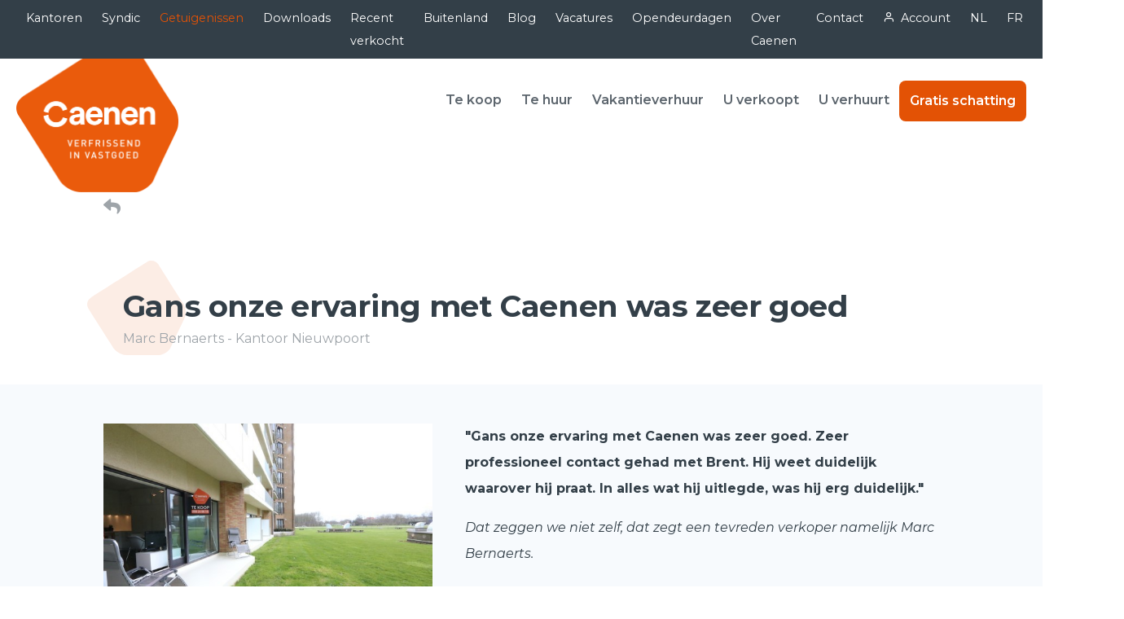

--- FILE ---
content_type: text/html; charset=UTF-8
request_url: https://www.caenen.be/nl/getuigenissen/gans-onze-ervaring-met-caenen-was-zeer-goed.htm
body_size: 7347
content:


<!DOCTYPE html>
<html lang="nl">
	<head>

		
		<meta charset="utf-8" />
		<meta name="viewport" content="width=device-width, initial-scale=1" />

		<title>Gans onze ervaring met Caenen was zeer goed</title>

		<!-- ************** Metas ************** -->
		<meta name="description" content="" />
		<meta name="keywords" content="" />
				<meta name="robots" content="index, follow" />
				<meta name="viewport" content="width=device-width, initial-scale=1.0"/>
		
		
		<link rel="shortcut icon" href="https://www.caenen.be/layout_2021/favicon/favicon.ico" type="image/x-icon" />

		<link rel="stylesheet" href="https://www.caenen.be/layout_2021/css/libs.bundle.css?v=1700047275" />
		<link rel="stylesheet" href="https://www.caenen.be/layout_2021/css/theme.bundle.css?v=1700047275" />

		<link rel="stylesheet" href="https://www.caenen.be/layout_2021/css/jquery-ui.min.css?v=1642863610" />
		<link rel="stylesheet" href="https://www.caenen.be/layout_2021/css/slick.css?v=1551437734" />
		<link rel="stylesheet" href="https://www.caenen.be/layout_2021/css/slick-lightbox.css?v=1646998567" />
		<link rel="stylesheet" href="https://www.caenen.be/layout_2021/css/1.8.1_slick_slick-theme.css?v=1646998513" />
		<link rel="stylesheet" href="https://www.caenen.be/layout_2021/css/jquery.dataTables.min.css?v=1646662663" />
		<link rel="stylesheet" href="https://www.caenen.be/layout_2021/css/font-awesome.min.css?v=1644251944" />
		<link rel="stylesheet" href="https://www.caenen.be/layout_2021/css/filter_multi_select.css?v=1715765710" />

		<link rel="stylesheet" href="https://cdn.jsdelivr.net/npm/@fancyapps/ui@5.0/dist/fancybox/fancybox.css" />

				<meta name="twitter:card" content="summary_large_image" />
		<!-- *************** OpenGraph *************** -->
				<meta property="og:type" content="website" />
				<meta property="og:site_name" content="Caenen" />
				<meta property="og:url" content="https://www.caenen.be/nl/getuigenissen/gans-onze-ervaring-met-caenen-was-zeer-goed.htm" />
				<meta property="og:title" content="Gans onze ervaring met Caenen was zeer goed" />
				<meta property="og:description" content="" />
				<meta property="og:image" content="https://www.caenen.be/files/testimonial/197/219/marc-bernaerts.JPG" />
				<meta property="og:image:width" content="1024" />
				<meta property="og:image:height" content="683" />
				<meta property="fb:app_id" content="1588267244756543" />
		
				
				
		<!-- Google Tag Manager -->
<script>(function(w,d,s,l,i){w[l]=w[l]||[];w[l].push({'gtm.start':
new Date().getTime(),event:'gtm.js'});var f=d.getElementsByTagName(s)[0],
j=d.createElement(s),dl=l!='dataLayer'?'&l='+l:'';j.async=true;j.src=
'https://www.googletagmanager.com/gtm.js?id='+i+dl;f.parentNode.insertBefore(j,f);
})(window,document,'script','dataLayer','GTM-K3LKVRP');</script>
<!-- End Google Tag Manager -->

	</head>
	<body>

		<!-- Google Tag Manager (noscript) -->
<noscript><iframe src="https://www.googletagmanager.com/ns.html?id=GTM-K3LKVRP"
height="0" width="0" style="display:none;visibility:hidden"></iframe></noscript>
<!-- End Google Tag Manager (noscript) -->

		<!-- ************** Site URLs ************** -->
		<script>
			var config_url = 'https://www.caenen.be';
			var base_url = 'https://www.caenen.be';
			var config_site_id = 1;
			var gmap_address = '';
			var gmap_link = '';
			if (gmap_link == null || gmap_link == '') gmap_link = "https://www.google.be/maps/place/" + gmap_address;
			var site_url = 'https://www.caenen.be/nl';
			var llama = 8388608;
			var llama_message = 'Het bestand is te groot! Maximale bestandsgrootte is {file_size}MB';
			llama_message = llama_message.replace('{file_size}', (llama / 1024 / 1024));
			var invalid_image_type = 'Gelieve een geldige afbeelding up te loaden.';
			var property_types = {"standing":{"property-item":"property-item standing col-md-4","picture":"picture col-12","content":"content col-12","details":"details col-12","features":"features col-12","features1":"features1 col-md-7","features2":"features2 col-md-5"},"standing-small":{"property-item":"property-item standing-small col-md-3","picture":"picture col-12","content":"content col-12","details":"details col-12","features":"features col-12","features1":"features1 col-md-7","features2":"features2 col-md-5"},"standing-extra-small":{"property-item":"property-item standing-extra-small col-md-2","picture":"picture col-12","content":"content col-12","details":"details col-12","features":"features col-12","features1":"features1 col-md-12","features2":"features2 col-md-12"},"standing-big":{"property-item":"property-item standing-big col-md-4","picture":"picture col-12","content":"content col-12","details":"details col-12","features":"features col-12"},"lying":{"property-item":"property-item lying col-md-12","picture":"picture col-md-3","content":"content col-md-9","details":"details col-md-8","features":"features col-md-4","features1":"features1 col-md-12","features2":"features2 col-md-12"}};
			var gmap_icon = 'https://www.caenen.be/layout_2021/img/icons/gmap.png';
			var gmap_style = [{"featureType":"administrative","elementType":"labels.text.fill","stylers":[{"color":"#6195a0"}]},{"featureType":"administrative.province","elementType":"geometry.stroke","stylers":[{"visibility":"off"}]},{"featureType":"landscape","elementType":"geometry","stylers":[{"lightness":"0"},{"saturation":"0"},{"color":"#f5f5f2"},{"gamma":"1"}]},{"featureType":"landscape.man_made","elementType":"all","stylers":[{"lightness":"-3"},{"gamma":"1.00"}]},{"featureType":"landscape.man_made","elementType":"geometry.fill","stylers":[{"color":"#f8f8f8"}]},{"featureType":"landscape.natural.terrain","elementType":"all","stylers":[{"visibility":"off"}]},{"featureType":"poi","elementType":"all","stylers":[{"visibility":"off"}]},{"featureType":"poi","elementType":"labels.icon","stylers":[{"visibility":"off"}]},{"featureType":"poi.attraction","elementType":"labels.icon","stylers":[{"visibility":"off"}]},{"featureType":"poi.business","elementType":"labels.icon","stylers":[{"visibility":"off"}]},{"featureType":"poi.government","elementType":"labels.icon","stylers":[{"visibility":"off"}]},{"featureType":"poi.medical","elementType":"labels.icon","stylers":[{"visibility":"off"}]},{"featureType":"poi.park","elementType":"geometry.fill","stylers":[{"color":"#e6f2da"},{"visibility":"on"}]},{"featureType":"poi.park","elementType":"labels.icon","stylers":[{"visibility":"off"}]},{"featureType":"poi.place_of_worship","elementType":"labels.icon","stylers":[{"visibility":"off"}]},{"featureType":"poi.school","elementType":"labels.icon","stylers":[{"visibility":"off"}]},{"featureType":"poi.sports_complex","elementType":"labels.icon","stylers":[{"visibility":"off"}]},{"featureType":"road","elementType":"all","stylers":[{"saturation":-100},{"lightness":45},{"visibility":"simplified"}]},{"featureType":"road.highway","elementType":"all","stylers":[{"visibility":"simplified"}]},{"featureType":"road.highway","elementType":"geometry.fill","stylers":[{"color":"#f9d6b5"},{"visibility":"simplified"}]},{"featureType":"road.highway","elementType":"labels.text","stylers":[{"color":"#4e4e4e"}]},{"featureType":"road.arterial","elementType":"labels.text.fill","stylers":[{"color":"#787878"}]},{"featureType":"road.arterial","elementType":"labels.icon","stylers":[{"visibility":"off"}]},{"featureType":"road.local","elementType":"labels.icon","stylers":[{"visibility":"off"}]},{"featureType":"transit","elementType":"all","stylers":[{"visibility":"simplified"}]},{"featureType":"transit.line","elementType":"geometry.fill","stylers":[{"color":"#e5e5e5"}]},{"featureType":"transit.station.airport","elementType":"labels.icon","stylers":[{"hue":"#0a00ff"},{"saturation":"-77"},{"gamma":"0.57"},{"lightness":"0"},{"visibility":"off"}]},{"featureType":"transit.station.bus","elementType":"labels.icon","stylers":[{"visibility":"on"},{"hue":"#008eff"}]},{"featureType":"transit.station.rail","elementType":"labels.text.fill","stylers":[{"color":"#43321e"}]},{"featureType":"transit.station.rail","elementType":"labels.icon","stylers":[{"hue":"#005dff"},{"lightness":"4"},{"gamma":"0.75"},{"saturation":"-68"},{"visibility":"off"}]},{"featureType":"water","elementType":"all","stylers":[{"color":"#eaf6f8"},{"visibility":"on"}]},{"featureType":"water","elementType":"geometry.fill","stylers":[{"color":"#cbeefa"}]},{"featureType":"water","elementType":"labels.text.fill","stylers":[{"lightness":"-49"},{"saturation":"-53"},{"gamma":"0.79"}]},{"featureType":"water","elementType":"labels.icon","stylers":[{"visibility":"off"}]}];

			var a2a_config = a2a_config || {};
			a2a_config.num_services = 4;
			a2a_config.show_title = false;
			a2a_config.prioritize = ["facebook", "twitter", "", "google+"];
			var cms4u_site_id = '1', transition_time = null, transition_effect = null;
			var required_check_password = false;

			var label_Cities = "Gemeentes";
			var label_Streets = "Straten";
			var label_Properties = "Panden";
			var label_Properties_for_sale_or_for_rent = "Panden te koop of te huur";
			var label_Properties_for_season_rent = "Panden vakantieverhuur";
			var label_No_suggestions_found = "Er zijn geen suggesties gevonden";

			var label_Favourites = "Favorieten";
			var url_Favourites = 'https://www.caenen.be/nl/zoeken?search_type=liked';
			var label_Viewed = "Recent bekeken";
			var url_Viewed = 'https://www.caenen.be/nl/zoeken?search_type=viewed';
			var number_viewed_properties = 0;
			var label_No_results_found_for = '#label_No_results_found_for#';

			var calendar_util = {};

			var images_folder = '/layout_2021/img';
		</script>

		<div data-buffer="cookie_message"></div>

		
		
		<div class="sticky-top">
								<style>
.navbar {
  z-index: 80;
}

.navbar+.navbar {
  z-index: 50;

}
</style>

<nav class="navbar navbar-sec py-0 navbar-expand-lg d-none d-sm-none d-md-none d-lg-block navbar-dark bg-dark">
	<div class="container-fluid">
		<ul class="navbar-nav ms-auto">
										
								
						<li class="nav-item">
				
																
				<a href="https://www.caenen.be/nl/kantoren" class="nav-link px-lg-2 px-xl-3" data-page-id="63">Kantoren</a>
							</li>
					<li class="nav-item">
				
																
				<a href="https://www.caenen.be/nl/syndic" class="nav-link px-lg-2 px-xl-3" data-page-id="64">Syndic</a>
							</li>
					<li class="nav-item">
				
																
				<a href="https://www.caenen.be/nl/getuigenissen" class="nav-link px-lg-2 px-xl-3 selected text-primary" data-page-id="95">Getuigenissen</a>
							</li>
					<li class="nav-item">
				
																
				<a href="https://www.caenen.be/nl/downloads" class="nav-link px-lg-2 px-xl-3" data-page-id="65">Downloads</a>
							</li>
					<li class="nav-item">
				
																
				<a href="https://www.caenen.be/nl/recent-verkocht" class="nav-link px-lg-2 px-xl-3" data-page-id="186">Recent verkocht</a>
							</li>
					<li class="nav-item">
				
																
				<a href="https://www.caenen.be/nl/buitenland" class="nav-link px-lg-2 px-xl-3" data-page-id="201">Buitenland</a>
							</li>
					<li class="nav-item">
				
																
				<a href="https://www.caenen.be/nl/blog" class="nav-link px-lg-2 px-xl-3" data-page-id="106">Blog</a>
							</li>
					<li class="nav-item">
				
																
				<a href="https://www.caenen.be/nl/vacatures" class="nav-link px-lg-2 px-xl-3" data-page-id="66">Vacatures</a>
							</li>
					<li class="nav-item">
				
																
				<a href="https://www.caenen.be/nl/opendeurdagen" class="nav-link px-lg-2 px-xl-3" data-page-id="94">Opendeurdagen</a>
							</li>
					<li class="nav-item">
				
																
				<a href="https://www.caenen.be/nl/over-caenen" class="nav-link px-lg-2 px-xl-3" data-page-id="67">Over Caenen</a>
							</li>
					<li class="nav-item">
				
																
				<a href="https://www.caenen.be/nl/contact" class="nav-link px-lg-2 px-xl-3" data-page-id="13">Contact</a>
							</li>
			
	

															<li class="nav-item"><a href="https://www.caenen.be/nl/account" title="Account" class="nav-link px-lg-2 px-xl-3"><span class="fe fe-user me-2"></span>Account</a></li>
							
			
								
																				
								
						<li class="nav-item">
				
																
				<a href="https://www.caenen.be/nl/getuigenissen/gans-onze-ervaring-met-caenen-was-zeer-goed.htm" class="nav-link px-lg-2 px-xl-3 text-uppercase">nl</a>
							</li>
					<li class="nav-item">
				
																
				<a href="https://www.caenen.be/fr/temoinages/toute-notre-experience-avec-caenen-a-ete-tres-bonne.htm" class="nav-link px-lg-2 px-xl-3 text-uppercase">fr</a>
							</li>
			
	
					
				


					</ul>
	</div>
</nav>			
								<nav class="navbar navbar-expand-lg navbar-light d-none d-sm-none d-md-none d-lg-block bg-white">
	<div class="container-fluid">
		<a class="navbar-brand" href="https://www.caenen.be/nl">
			<img src="https://www.caenen.be/layout_2021/img/brand.png" class="navbar-brand-img mt-lg-n5 mt-xl-n8 mb-n10" alt="..." style="max-height: 12rem !important;">
		</a>
		<ul class="navbar-nav ms-auto">
										
								
						<li class="nav-item">
				
																
				<a href="https://www.caenen.be/nl/te-koop" class="nav-link px-lg-2 px-xl-3" data-page-id="68">Te koop</a>
							</li>
					<li class="nav-item">
				
																
				<a href="https://www.caenen.be/nl/te-huur" class="nav-link px-lg-2 px-xl-3" data-page-id="69">Te huur</a>
							</li>
					<li class="nav-item">
				
																
				<a href="https://www.caenen.be/nl/vakantieverhuur" class="nav-link px-lg-2 px-xl-3" data-page-id="70">Vakantieverhuur</a>
							</li>
					<li class="nav-item">
				
																
				<a href="https://www.caenen.be/nl/u-verkoopt" class="nav-link px-lg-2 px-xl-3" data-page-id="71">U verkoopt</a>
							</li>
					<li class="nav-item">
				
																
				<a href="https://www.caenen.be/nl/u-verhuurt" class="nav-link px-lg-2 px-xl-3" data-page-id="72">U verhuurt</a>
							</li>
					<li class="nav-item">
				
																
				<a href="https://www.caenen.be/nl/gratis-schatting" class="nav-link px-lg-2 px-xl-3 btn btn-primary text-white" data-page-id="103">Gratis schatting</a>
							</li>
			
	
		</ul>
	</div>
</nav>
			
								<nav class="navbar navbar-expand-lg navbar-light d-lg-none bg-white">
	<div class="container-fluid">
		<a class="navbar-brand" href="https://www.caenen.be">
			<img src="https://www.caenen.be/layout_2021/img/brand.svg" class="navbar-brand-img mt-lg-n8 mb-n8" alt="...">
		</a>
		<button class="navbar-toggler" type="button" data-bs-toggle="collapse" data-bs-target="#navbarCollapse" aria-controls="navbarCollapse" aria-expanded="false" aria-label="Toggle navigation">
			<span class="navbar-toggler-icon"></span>
		</button>
		<div class="collapse navbar-collapse" id="navbarCollapse">
			<button class="navbar-toggler" type="button" data-bs-toggle="collapse" data-bs-target="#navbarCollapse" aria-controls="navbarCollapse" aria-expanded="false" aria-label="Toggle navigation">
				<i class="fe fe-x"></i>
			</button>
			<ul class="navbar-nav ms-auto">
												
								
						<li class="nav-item">
				
																
				<a href="https://www.caenen.be/nl/te-koop" class="nav-link" data-page-id="68">Te koop</a>
							</li>
					<li class="nav-item">
				
																
				<a href="https://www.caenen.be/nl/te-huur" class="nav-link" data-page-id="69">Te huur</a>
							</li>
					<li class="nav-item">
				
																
				<a href="https://www.caenen.be/nl/vakantieverhuur" class="nav-link" data-page-id="70">Vakantieverhuur</a>
							</li>
					<li class="nav-item">
				
																
				<a href="https://www.caenen.be/nl/u-verkoopt" class="nav-link" data-page-id="71">U verkoopt</a>
							</li>
					<li class="nav-item">
				
																
				<a href="https://www.caenen.be/nl/u-verhuurt" class="nav-link" data-page-id="72">U verhuurt</a>
							</li>
					<li class="nav-item">
				
																
				<a href="https://www.caenen.be/nl/gratis-schatting" class="nav-link btn btn-primary text-white" data-page-id="103">Gratis schatting</a>
							</li>
			
	
												
								
						<li class="nav-item">
				
																
				<a href="https://www.caenen.be/nl/kantoren" class="nav-link ps-1" data-page-id="63">Kantoren</a>
							</li>
					<li class="nav-item">
				
																
				<a href="https://www.caenen.be/nl/syndic" class="nav-link ps-1" data-page-id="64">Syndic</a>
							</li>
					<li class="nav-item">
				
																
				<a href="https://www.caenen.be/nl/getuigenissen" class="nav-link ps-1 selected" data-page-id="95">Getuigenissen</a>
							</li>
					<li class="nav-item">
				
																
				<a href="https://www.caenen.be/nl/downloads" class="nav-link ps-1" data-page-id="65">Downloads</a>
							</li>
					<li class="nav-item">
				
																
				<a href="https://www.caenen.be/nl/recent-verkocht" class="nav-link ps-1" data-page-id="186">Recent verkocht</a>
							</li>
					<li class="nav-item">
				
																
				<a href="https://www.caenen.be/nl/buitenland" class="nav-link ps-1" data-page-id="201">Buitenland</a>
							</li>
					<li class="nav-item">
				
																
				<a href="https://www.caenen.be/nl/blog" class="nav-link ps-1" data-page-id="106">Blog</a>
							</li>
					<li class="nav-item">
				
																
				<a href="https://www.caenen.be/nl/vacatures" class="nav-link ps-1" data-page-id="66">Vacatures</a>
							</li>
					<li class="nav-item">
				
																
				<a href="https://www.caenen.be/nl/opendeurdagen" class="nav-link ps-1" data-page-id="94">Opendeurdagen</a>
							</li>
					<li class="nav-item">
				
																
				<a href="https://www.caenen.be/nl/over-caenen" class="nav-link ps-1" data-page-id="67">Over Caenen</a>
							</li>
					<li class="nav-item">
				
																
				<a href="https://www.caenen.be/nl/contact" class="nav-link ps-1" data-page-id="13">Contact</a>
							</li>
			
			

																			<li class="nav-item"><a href="https://www.caenen.be/nl/account" title="Account" class="nav-link px-lg-2 px-xl-3"><span class="fe fe-user me-2"></span>Account</a></li>
													
												
								
						<li class="nav-item">
				
																
				<a href="https://www.caenen.be/nl/getuigenissen/gans-onze-ervaring-met-caenen-was-zeer-goed.htm" class="nav-link">nl</a>
							</li>
					<li class="nav-item">
				
																
				<a href="https://www.caenen.be/fr/temoinages/toute-notre-experience-avec-caenen-a-ete-tres-bonne.htm" class="nav-link">fr</a>
							</li>
			
			
			</ul>
		</div>
	</div>
</nav>
					</div>

										
				
		
											
						
			
	<section class="pt-9 pt-7">
	<div class="container-fluid">
		<div class="row">
			<div class="col-1"></div>
			<div class="col-10">
				<div class="row">
					<div class="col-6"><a href="#" role="button" class="back"><i class="fa-solid fa-reply fs-3 text-muted"></i></a></div>
					<div class="col-6">
											</div>
				</div>
			</div>
			<div class="col-1"></div>
		</div>
	</div>
</section>	
	
	<section class="pt-8 mb-5">
		<div class="container-fluid">
			<div class="row">
				<div class="col-1"></div>
				<div class="col-10 pt-6 pentagon-orange-small bg-opacity-50">
					<h1 class="mb-0 ps-5 fw-bolder">Gans onze ervaring met Caenen was zeer goed</h1>
					<p class="text-muted ps-5">Marc Bernaerts - Kantoor Nieuwpoort</p>
				</div>
				<div class="col-1"></div>
			</div>
		</div>
	</section>

	
	
		
			<section class="bg-light mb-8 pt-8 pb-8">
	<div class="container-fluid">
		<div class="row">
			<div class="col-1"></div>
			<div class="col-10">
				<div class="row">
					<div class="col-5"><img src="https://www.caenen.be/files/testimonial/197/219/marc-bernaerts_p_s.JPG" data-d="https://www.caenen.be/files/testimonial/197/219/marc-bernaerts_p.JPG" data-m="https://www.caenen.be/files/testimonial/197/219/marc-bernaerts_p.JPG" alt="" title="" class="img-fluid" /></div>
					<div class="col-7"><p class="fw-bolder">"Gans onze ervaring met Caenen was zeer goed. Zeer professioneel contact gehad met Brent. Hij weet duidelijk waarover hij praat. In alles wat hij uitlegde, was hij erg duidelijk."</p>
<p class="fst-italic">Dat zeggen we niet zelf, dat zegt een tevreden verkoper namelijk Marc Bernaerts.</p></div>
				</div>
			</div>
			<div class="col-1"></div>
		</div>
	</div>
</section>

		
	
		
			<section data-aos="fade-right">
				<div class="container-fluid">
					<div class="row">
						<div class="col-1"></div>
						<div class="col-10">
							<p>Marc verkocht zijn appartement in Nieuwpoort met behulp van Caenen. Samen met zijn vrouw maakten ze een upgrade naar een groter appartement iets verderop. "Heel de samenwerking met Caenen verliep professioneel. We hebben absoluut niks aan te merken. Vooral de sterke communicatie blijft me bij", aldus Marc.</p>
						</div>
						<div class="col-1"></div>
					</div>
				</div>
			</section>
			
		
	
		
			<section>
	<div class="container-fluid">
		<div class="row">
			<div class="col-1"></div>
			<div class="col-10">
				<blockquote class="blockquote" data-aos="zoom-in">
					<p class="h2 mt-8 mb-8 text-center text-primary">"We kenden Caenen al enige tijd. Het goede gevoel hebben we altijd onthouden"</p>
				</blockquote>
			</div>
			<div class="col-1"></div>
		</div>
	</div>
</section>

		
	
		
			<section data-aos="fade-right">
				<div class="container-fluid">
					<div class="row">
						<div class="col-1"></div>
						<div class="col-10">
							<p>"We kenden Caenen al enige tijd. Ooit stonden we op het punt om een appartement te kopen via Caenen. Uiteindelijk is dit afgesprongen door een kwestie met de verkoper. Maar het goede gevoel bij Caenen hebben we altijd onthouden."</p>
						</div>
						<div class="col-1"></div>
					</div>
				</div>
			</section>
			
		
	
		
			<section class="bg-light mt-8 mb-8 pt-8 pb-8" data-aos="fade-left">
				<div class="container-fluid">
					<div class="row">
						<div class="col-1"></div>
						<div class="col-10">
							<p>"Zo werkt het nu eenmaal. Nu ook weer. We maken veel reclame voor Caenen. De naam gaat vlot rond in het appartementsgebouw. Jullie hebben nu eenmaal een erg goede naam aan de kust. En terecht! Ik weet het nog goed. We gingen akkoord met elkaar, de maandag stond alles al op internet en op vrijdag was het verkocht. Ik weet niet of je sneller kan handelen", lacht Marc.</p>
						</div>
						<div class="col-1"></div>
					</div>
				</div>
			</section>
			
		
		

	<section class="mt-10">
		<div class="container">
			<div class="row pt-8 pb-10 bg-dark text-white text-center rounded" data-aos="zoom-in">
				<div class="col-12">
					<p class="h2 mb-7 text-center">Wil ook jij een vlotte en eerlijke verkoop?</p>
																<p><a href="https://www.caenen.be/nl/contact" title="Contact" class="btn btn-primary"><span class="fe fe-arrow-right"></span> Contacteer ons team!</a></p>
					
										<a href="https://www.caenen.be/nl/gratis-schatting" title="Gratis schatting voor correcte vraagprijs | Caenen">of vraag direct een gratis schatting aan</a>
				</div>
			</div>
		</div>
	</section>


	
			
						
		
				
						<footer class="mt-10 pt-8 pb-2 bg-light">

		
				<div class="container">

			<div class="row mb-5">
				<div class="col-md-7" data-aos="fade-right">
					<p class="h2"><strong>Niet gevonden wat u zocht? Ontvang ons aanbod op uw maat.</strong></p>
					<a href="https://www.caenen.be/nl/zoekfiche" title="Zoekfiche" class="btn btn-sm btn-primary"><span class="fe fe-arrow-right"></span> Maak zoekfiche op maat</a>
				</div>
				<div class="col-md-1"></div>
				<div class="col-md-4" data-aos="fade-down">
					<img src="https://www.caenen.be/layout_2021/img/illustrations/tailor-made-offer-nl.svg" alt="Caenen" class="mt-md-n11 float-md-end">
				</div>
			</div>

		</div>
		
				

		<div class="row">
			<div class="col-sm-1"></div>
			<div class="col-sm-10 bg-dark rounded text-white">
				<div class="row pt-10 pb-10">
					<div class="col-1"></div>
					<div class="col-10">

						<div class="row">
							<div class="col-md-3 mb-5">
								<p class="text-primary"><b>Onze Immokantoren</b></p>
								<ul class="list-group small">
																			<li class="list-unstyled"><a class="text-white text-decoration-none" href="https://www.caenen.be/nl/kantoren/blankenberge.htm" title="Kantoor Blankenberge">Immokantoor  Blankenberge</a></li>
																			<li class="list-unstyled"><a class="text-white text-decoration-none" href="https://www.caenen.be/nl/kantoren/de-panne.htm" title="Kantoor De Panne">Immokantoor  De Panne</a></li>
																			<li class="list-unstyled"><a class="text-white text-decoration-none" href="https://www.caenen.be/nl/kantoren/middelkerke.htm" title="Kantoor Middelkerke">Immokantoor  Middelkerke</a></li>
																			<li class="list-unstyled"><a class="text-white text-decoration-none" href="https://www.caenen.be/nl/kantoren/nieuwpoort.htm" title="Kantoor Nieuwpoort">Immokantoor  Nieuwpoort</a></li>
																			<li class="list-unstyled"><a class="text-white text-decoration-none" href="https://www.caenen.be/nl/kantoren/oostende.htm" title="Kantoor Oostende">Immokantoor  Oostende</a></li>
																			<li class="list-unstyled"><a class="text-white text-decoration-none" href="https://www.caenen.be/nl/kantoren/oostkamp.htm" title="Kantoor Oostkamp">Immokantoor  Oostkamp</a></li>
																			<li class="list-unstyled"><a class="text-white text-decoration-none" href="https://www.caenen.be/nl/kantoren/westende.htm" title="Kantoor Westende">Immokantoor  Westende</a></li>
																			<li class="list-unstyled"><a class="text-white text-decoration-none" href="https://www.caenen.be/nl/kantoren/hoofdzetel.htm" title="Hoofdzetel">Immokantoor Hoofdzetel</a></li>
																	</ul>
							</div>
							<div class="col-md-3 mb-5">
								<p class="text-primary"><b>Ons aanbod</b></p>
								<ul class="list-group small">
																						
								
						<li class="list-unstyled">
				
												
				<a href="https://www.caenen.be/nl/te-koop" class="text-decoration-none text-white" data-page-id="68">Te koop</a>
							</li>
					<li class="list-unstyled">
				
												
				<a href="https://www.caenen.be/nl/te-huur" class="text-decoration-none text-white" data-page-id="69">Te huur</a>
							</li>
					<li class="list-unstyled">
				
												
				<a href="https://www.caenen.be/nl/vakantieverhuur" class="text-decoration-none text-white" data-page-id="70">Vakantieverhuur</a>
							</li>
					<li class="list-unstyled">
				
												
				<a href="https://www.caenen.be/nl/u-verkoopt" class="text-decoration-none text-white" data-page-id="71">U verkoopt</a>
							</li>
					<li class="list-unstyled">
				
												
				<a href="https://www.caenen.be/nl/u-verhuurt" class="text-decoration-none text-white" data-page-id="72">U verhuurt</a>
							</li>
					<li class="list-unstyled">
				
												
				<a href="https://www.caenen.be/nl/gratis-schatting" class="text-decoration-none text-white" data-page-id="103">Gratis schatting</a>
							</li>
			
	
									<li class="list-unstyled"><a href="https://www.caenen.be/nl/appartement-te-koop-met-zeezicht" class="text-decoration-none text-white">Te koop met zeezicht</a></li>									<li class="list-unstyled"><a href="https://www.caenen.be/nl/appartement-te-koop-op-zeedijk" class="text-decoration-none text-white">Te koop op de zeedijk</a></li>									<li class="list-unstyled"><a href="https://www.caenen.be/nl/vakantieverhuur-met-zeezicht" class="text-decoration-none text-white">Vakantieverhuur met zeezicht</a></li>								</ul>
							</div>
							<div class="col-md-3">
								<p class="text-primary"><b>Caenen</b></p>
								<ul class="list-group small">
																						
								
						<li class="list-unstyled">
				
																
				<a href="https://www.caenen.be/nl/kantoren" class="text-decoration-none text-white" data-page-id="63">Kantoren</a>
							</li>
					<li class="list-unstyled">
				
																
				<a href="https://www.caenen.be/nl/syndic" class="text-decoration-none text-white" data-page-id="64">Syndic</a>
							</li>
					<li class="list-unstyled">
				
																
				<a href="https://www.caenen.be/nl/getuigenissen" class="text-decoration-none text-white selected" data-page-id="95">Getuigenissen</a>
							</li>
					<li class="list-unstyled">
				
																
				<a href="https://www.caenen.be/nl/downloads" class="text-decoration-none text-white" data-page-id="65">Downloads</a>
							</li>
					<li class="list-unstyled">
				
																
				<a href="https://www.caenen.be/nl/recent-verkocht" class="text-decoration-none text-white" data-page-id="186">Recent verkocht</a>
							</li>
					<li class="list-unstyled">
				
																
				<a href="https://www.caenen.be/nl/buitenland" class="text-decoration-none text-white" data-page-id="201">Buitenland</a>
							</li>
					<li class="list-unstyled">
				
																
				<a href="https://www.caenen.be/nl/blog" class="text-decoration-none text-white" data-page-id="106">Blog</a>
							</li>
					<li class="list-unstyled">
				
																
				<a href="https://www.caenen.be/nl/vacatures" class="text-decoration-none text-white" data-page-id="66">Vacatures</a>
							</li>
					<li class="list-unstyled">
				
																
				<a href="https://www.caenen.be/nl/opendeurdagen" class="text-decoration-none text-white" data-page-id="94">Opendeurdagen</a>
							</li>
					<li class="list-unstyled">
				
																
				<a href="https://www.caenen.be/nl/over-caenen" class="text-decoration-none text-white" data-page-id="67">Over Caenen</a>
							</li>
					<li class="list-unstyled">
				
																
				<a href="https://www.caenen.be/nl/contact" class="text-decoration-none text-white" data-page-id="13">Contact</a>
							</li>
			
														
								</ul>
							</div>
							<div class="col-md-3 text-center">
								<br>
								<img src="https://www.caenen.be/layout_2021/img/brand.svg" alt="Caenen" class="img-fluid mb-2"><br>
									<a href="https://www.facebook.com/CaenenVastgoed/" title="Facebook" target="_blank"><img src="https://www.caenen.be/layout_2021/img/icons/social/facebook.svg" alt="Facebook"></a>&nbsp;
	<a href="https://www.linkedin.com/in/groepcaenen/" title="LinkedIn" target="_blank"><img src="https://www.caenen.be/layout_2021/img/icons/social/linkedin.svg" alt="LinkedIn"></a>&nbsp;
	<a href="https://www.instagram.com/caenen_vastgoed/" title="Instagram" target="_blank"><img src="https://www.caenen.be/layout_2021/img/icons/social/instagram.svg" alt="Instagram"></a>&nbsp;
								<br>
								<div class="row mt-2">
									<div class="col-3 col-md-0 col-xl-2"></div>
									<div class="col-6 col-md-12 col-xl-8">
										<a href="https://www.immoscoop.be" target="_blank"><img src="https://www.caenen.be/layout_2021/img/immoscoop.svg" alt="Caenen" class="img-fluid mb-2"></a>
									</div>
									<div class="col-3 col-md-0 col-xl-2"></div>
								</div>
							</div>
						</div>

					</div>
					<div class="col-1"></div>
				</div>
			</div>
			<div class="col-sm-1"></div>
		</div>

	
		<div class="row">
			<div class="col-sm-1"></div>
			<div class="col-sm-10">
				<div class="row">
					<div class="col-1"></div>
					<div class="col-10">

							
								
																																				
								
																	<div class="row mt-5 mb-5">
										<div class="col-12 py-5">
											<p><b>Vastgoed te koop</b></p>
											<div class="row">
												<div class="col-md-3">
													<ul class="list-group small">
																													<li class="list-unstyled"><a href="https://www.caenen.be/nl/te-koop?cbo_city=2242" class="text-decoration-none text-dark">Te koop in Blankenberge</a></li>
																																												<li class="list-unstyled"><a href="https://www.caenen.be/nl/te-koop?cbo_city=2775" class="text-decoration-none text-dark">Te koop in Bray-Dunes</a></li>
																																												<li class="list-unstyled"><a href="https://www.caenen.be/nl/te-koop?cbo_city=2267" class="text-decoration-none text-dark">Te koop in Bredene</a></li>
																																												<li class="list-unstyled"><a href="https://www.caenen.be/nl/te-koop?cbo_city=2218" class="text-decoration-none text-dark">Te koop in Brugge</a></li>
																																												<li class="list-unstyled"><a href="https://www.caenen.be/nl/te-koop?cbo_city=2363" class="text-decoration-none text-dark">Te koop in De Panne</a></li>
																																												<li class="list-unstyled"><a href="https://www.caenen.be/nl/te-koop?cbo_city=2771" class="text-decoration-none text-dark">Te koop in Dunkerque</a></li>
																																												<li class="list-unstyled"><a href="https://www.caenen.be/nl/te-koop?cbo_city=1757" class="text-decoration-none text-dark">Te koop in Florenville</a></li>
																															</ul>
															</div>
															<div class="col-md-3">
																<ul class="list-group small">
																																												<li class="list-unstyled"><a href="https://www.caenen.be/nl/te-koop?cbo_city=2272" class="text-decoration-none text-dark">Te koop in Gistel</a></li>
																																												<li class="list-unstyled"><a href="https://www.caenen.be/nl/te-koop?cbo_city=2220" class="text-decoration-none text-dark">Te koop in Hertsberge</a></li>
																																												<li class="list-unstyled"><a href="https://www.caenen.be/nl/te-koop?cbo_city=2279" class="text-decoration-none text-dark">Te koop in Jabbeke</a></li>
																																												<li class="list-unstyled"><a href="https://www.caenen.be/nl/te-koop?cbo_city=2364" class="text-decoration-none text-dark">Te koop in Koksijde</a></li>
																																												<li class="list-unstyled"><a href="https://www.caenen.be/nl/te-koop?cbo_city=2409" class="text-decoration-none text-dark">Te koop in Lichtervelde</a></li>
																																												<li class="list-unstyled"><a href="https://www.caenen.be/nl/te-koop?cbo_city=2265" class="text-decoration-none text-dark">Te koop in Lombardsijde</a></li>
																																												<li class="list-unstyled"><a href="https://www.caenen.be/nl/te-koop?cbo_city=2258" class="text-decoration-none text-dark">Te koop in Middelkerke</a></li>
																															</ul>
															</div>
															<div class="col-md-3">
																<ul class="list-group small">
																																												<li class="list-unstyled"><a href="https://www.caenen.be/nl/te-koop?cbo_city=2338" class="text-decoration-none text-dark">Te koop in Nieuwpoort</a></li>
																																												<li class="list-unstyled"><a href="https://www.caenen.be/nl/te-koop?cbo_city=2365" class="text-decoration-none text-dark">Te koop in Oostduinkerke</a></li>
																																												<li class="list-unstyled"><a href="https://www.caenen.be/nl/te-koop?cbo_city=2251" class="text-decoration-none text-dark">Te koop in Oostende</a></li>
																																												<li class="list-unstyled"><a href="https://www.caenen.be/nl/te-koop?cbo_city=2221" class="text-decoration-none text-dark">Te koop in Oostkamp</a></li>
																																												<li class="list-unstyled"><a href="https://www.caenen.be/nl/te-koop?cbo_city=2329" class="text-decoration-none text-dark">Te koop in Pervijze</a></li>
																																												<li class="list-unstyled"><a href="https://www.caenen.be/nl/te-koop?cbo_city=2222" class="text-decoration-none text-dark">Te koop in Ruddervoorde</a></li>
																																												<li class="list-unstyled"><a href="https://www.caenen.be/nl/te-koop?cbo_city=2225" class="text-decoration-none text-dark">Te koop in Sint-Michiels</a></li>
																															</ul>
															</div>
															<div class="col-md-3">
																<ul class="list-group small">
																																												<li class="list-unstyled"><a href="https://www.caenen.be/nl/te-koop?cbo_city=2274" class="text-decoration-none text-dark">Te koop in Snaaskerke</a></li>
																																												<li class="list-unstyled"><a href="https://www.caenen.be/nl/te-koop?cbo_city=2348" class="text-decoration-none text-dark">Te koop in Veurne</a></li>
																																												<li class="list-unstyled"><a href="https://www.caenen.be/nl/te-koop?cbo_city=2223" class="text-decoration-none text-dark">Te koop in Waardamme</a></li>
																																												<li class="list-unstyled"><a href="https://www.caenen.be/nl/te-koop?cbo_city=2266" class="text-decoration-none text-dark">Te koop in Westende</a></li>
																																												<li class="list-unstyled"><a href="https://www.caenen.be/nl/te-koop?cbo_city=2634" class="text-decoration-none text-dark">Te koop in Zottegem</a></li>
																																												<li class="list-unstyled"><a href="https://www.caenen.be/nl/te-koop?cbo_city=2773" class="text-decoration-none text-dark">Te koop in Zuidkote</a></li>
																																										</ul>
												</div>
											</div>
										</div>
									</div>
								
							
							<div class="row border-top text-gray-400">
								<div class="col-md-9 pt-5">
									<p class="text-small">
										&copy; 2026 Caenen

																															| <a href="https://www.caenen.be/nl/disclaimer" title="Disclaimer" class="text-decoration-none text-gray-400">Disclaimer</a>
																																									| <a href="https://www.caenen.be/nl/privacy-policy" title="Privacy policy" class="text-decoration-none text-gray-400">Privacy policy</a>
										
										|

										<a href="#" data-cc="show-preferencesModal" class="text-decoration-none text-gray-400">Cookie voorkeuren aanpassen</a>

									</p>
									<p class="small"><small>GDPR-Wetgeving: Wenst u zich uit te schrijven uit onze nieuwsbrieven, mailing of volledig gewist te worden uit onze databank, stuur mail naar <a href="mailto:unsubscribe@caenen.be" class="text-decoration-none text-gray-400">unsubscribe@caenen.be</a>.</small></p>
								</div>
								<div class="col-md-3 pt-5">
									<img src="https://www.caenen.be/layout_2021/img/brand-group.svg" alt="Caenen" class="float-end">
								</div>
							</div>


					</div>
					<div class="col-1"></div>
				</div>
			</div>
			<div class="col-sm-1"></div>
		</div>

</footer>		
		
		<script src="https://www.caenen.be/layout_2021/js/vendor.bundle.js?v=1643811554"></script>
		<script src="https://www.caenen.be/layout_2021/js/theme.bundle.js?v=1643811554"></script>

		<script src="https://www.caenen.be/layout_2021/js/jquery.min.js?v=1641220831"></script>
		<script src="https://www.caenen.be/layout_2021/js/jquery-ui.min.js?v=1642863615"></script>
		<script src="https://www.caenen.be/layout_2021/js/jquery.cookie.js?v=1641221553"></script>
		<script src="https://www.caenen.be/layout_2021/js/nivo-lightbox.js?v=1641221553"></script>
		<script src="https://www.caenen.be/layout_2021/js/slick.min.js?v=1551437398"></script>
		<script src="https://www.caenen.be/layout_2021/js/slick-lightbox.min.js?v=1553590534"></script>
		<script src="https://www.caenen.be/layout_2021/js/jquery.dataTables.min.js?v=1643122495"></script>
		<script src="https://www.caenen.be/layout_2021/js/jquery.touchSwipe.min.js?v=1645010703"></script>
		<script src="https://www.caenen.be/layout_2021/js/isInViewport.min.js?v=1644420744"></script>
		<script src="https://www.caenen.be/layout_2021/js/filter-multi-select-bundle.js?v=1715763016"></script>

		<script src="https://cdn.jsdelivr.net/npm/@fancyapps/ui@5.0/dist/fancybox/fancybox.umd.js"></script>

		<script src="https://www.caenen.be/layout_2021/js/functions.js?v=1740579599"></script>

				
				
				<script src="https://www.caenen.be/layout_2021/js/gmap3.js?v=1718804122"></script>
		<script>
			$.gmap3({
				key: 'AIzaSyBKlUC_xAXjOFiPPMDNWvsDyZ5EeniVSbU',
				v: '3.53.13'
			});		
		</script>
		
		<script src="https://www.google.com/recaptcha/api.js?hl=nl" async defer></script>

				<script>
var cms4u_datepicker_locale = {
	closeText: 'sluiten',
	prevText: '&lt;',
	nextText: '&gt;',
	currentText: 'Vandaag',
	monthNames: ['januari', 'februari', 'maart', 'april', 'mei', 'juni', 'juli', 'augustus', 'september', 'oktober', 'november', 'december'],
	monthNamesShort: ['januari', 'februari', 'maart', 'april', 'mei', 'juni', 'juli', 'augustus', 'September', 'oktober', 'november', 'december'],
	dayNames: ['Zondag', 'Maandag', 'Dinsdag', 'Woensdag', 'Donderdag', 'Vrijdag', 'Zaterdag',],
	dayNamesShort: ['Zon', 'Maa', 'Din', 'Woe', 'Don', 'Vri', 'Zat',],
	dayNamesMin: ['Zo', 'Ma', 'Di', 'Wo', 'Do', 'Vr', 'Za',],
	weekHeader: '',
	dateFormat: 'dd-mm-yy',
	firstDay: 1,
	isRTL: false,
	showMonthAfterYear: false,
	yearSuffix: ''
};
</script>
		
		<div data-buffer="Tracking" data-args="site_id=1&page_id=95&is_postback=0&object_table=testimonial&object_id=197"></div>

		
					
		
	</body>
</html>

--- FILE ---
content_type: text/css
request_url: https://www.caenen.be/layout_2021/css/filter_multi_select.css?v=1715765710
body_size: 1680
content:
/*! 
 *  Multiple select dropdown with filter jQuery plugin.
 *  Copyright (C) 2022  Andrew Wagner  github.com/andreww1011
 *
 *  This library is free software; you can redistribute it and/or
 *  modify it under the terms of the GNU Lesser General Public
 *  License as published by the Free Software Foundation; either
 *  version 2.1 of the License, or (at your option) any later version.
 * 
 *  This library is distributed in the hope that it will be useful,
 *  but WITHOUT ANY WARRANTY; without even the implied warranty of
 *  MERCHANTABILITY or FITNESS FOR A PARTICULAR PURPOSE.  See the GNU
 *  Lesser General Public License for more details.
 * 
 *  You should have received a copy of the GNU Lesser General Public
 *  License along with this library; if not, write to the Free Software
 *  Foundation, Inc., 51 Franklin Street, Fifth Floor, Boston, MA  02110-1301
 *  USA
 */
:root {
    --fms-badge-text-color: #333f48;
    --fms-badge-color: var(--primary)
}

.filter-multi-select.dropup, .filter-multi-select.dropdown {
    position: relative;
}

.filter-multi-select .dropdown-toggle::after {
    all: unset;
}

.filter-multi-select .dropdown-toggle:empty::after {
    all: unset;
}

.filter-multi-select > .dropdown-toggle::after {
    display: inline-block;
    margin-right: 0.255em;
    vertical-align: middle;
    content: "";
    border-top: 0.3em solid;
    border-right: 0.3em solid transparent;
    border-bottom: 0;
    border-left: 0.3em solid transparent;
}

.filter-multi-select > .dropdown-toggle:empty::after {
    margin-right: 0.255em;
}

.filter-multi-select > .viewbar {
    white-space: normal;
    font-size: 0.9375rem;
    font-weight: 400;
    height: auto;
    cursor: pointer;
}

.filter-multi-select > .viewbar > .selected-items > .item {
    margin: .125rem .25rem .125rem 0;
    padding: 0px 0px 0px .5em;
    display: inline-flex;
    height: 1.875em;
    color: var(--fms-badge-text-color);
    background-color: var(--fms-badge-color);
    border-radius: 1.1em;
    align-items: center;
    vertical-align: baseline;
}

.filter-multi-select > .viewbar > .selected-items > .item > button {
    background-color: transparent;
    color: var(--fms-badge-text-color);
    border: 0;
    font-weight: 900;
    cursor: pointer;
}

.filter-multi-select > .viewbar > .selected-items > .item > button:hover {
    filter: contrast(50%);
}

.filter-multi-select > .viewbar > .selected-items > .item.disabled {
    display: inline-flex;
    padding: 0px .5em 0px .5em;
    filter: grayscale(80%) brightness(150%);
}

.filter-multi-select > .viewbar > .selected-items > .item.disabled > button {
    display: none;
}

.filter-multi-select > .dropdown-menu {
    position: absolute;
    top: 100%;
    left: 0%;
    z-index: 1000;
    display: none;
    float: left;
    max-height: 50vh;
    /*min-width: 10rem;*/
    width: 100%;
    overflow-y: auto;
    padding: 0.5rem 0;
    margin: 0.125rem 0 0;
    font-size: 0.9375rem;
    text-align: left;
    list-style: none;
    background-color: #FFFFFF;
    background-clip: padding-box;
    border: 1px solid rgba(0, 0, 0, 0.15);
    border-radius: 0.25rem;
}

.filter-multi-select > .dropdown-menu.show {
    display: block;
}

.filter-multi-select > .dropdown-menu > .filter > input {
    font-size: 0.9375rem;
}

.filter-multi-select > .dropdown-menu > .filter > button {
    position: absolute;
    border: 0;
    background-color: transparent;
    font-weight: 900;
    color: #ccc;
    right: 2rem;
    top: 1rem;
}

.filter-multi-select > .dropdown-menu > .filter > button:hover {
    color: #aaa;
}

.filter-multi-select .dropdown-item {
    display: block;
    width: 100%;
    padding: 0.25rem 1.5rem;
    clear: both;
    font-weight: 400;
    color: #5c656d;
    text-align: inherit;
    white-space: nowrap;
    background-color: transparent;
    border: 0;
}

.filter-multi-select .dropdown-item.disabled, .filter-multi-select .dropdown-item:disabled {
    color: #6c757d;
    pointer-events: none;
    background-color: transparent;
}

.filter-multi-select .dropdown-item:hover, .filter-multi-select .dropdown-item:focus  {
    background-color: inherit;
}

.filter-multi-select .dropdown-item.active, .filter-multi-select .dropdown-item:active {
    color: inherit;
}

.filter-multi-select .dropdown-item .custom-control-input {
    position: absolute;
    z-index: -1;
    opacity: 0;
}

.filter-multi-select .dropdown-item .custom-control-label {
    position: relative;
    margin-bottom: 0;
    vertical-align: top;
    display: inline-block;   
}

.filter-multi-select .dropdown-item .custom-control-label::before {
    border-radius: 0.25rem;
    transition: background-color 0.15s ease-in-out, border-color 0.15s ease-in-out, box-shadow 0.15s ease-in-out;
    position: absolute;
    top: 0.15625rem;
    left: -1.5rem;
    display: block;
    width: 1rem;
    height: 1rem;
    pointer-events: none;
    content: "";
    background-color: #FFFFFF;
    border: #adb5bd solid 1px
}

.filter-multi-select .dropdown-item .custom-control-label::after {
    position: absolute;
    top: 0.15625rem;
    left: -1.5rem;
    display: block;
    width: 1rem;
    height: 1rem;
    content: "";
    background: no-repeat 50% / 50% 50%;
}

.filter-multi-select .dropdown-item .custom-checkbox:checked ~ .custom-control-label::before,
.filter-multi-select .dropdown-item .custom-checkbox:indeterminate ~ .custom-control-label::before {
    border-color: var(--fms-badge-color);
    background-color: var(--fms-badge-color);
}

.filter-multi-select .dropdown-item .custom-checkbox:checked:disabled ~ .custom-control-label::before,
.filter-multi-select .dropdown-item .custom-checkbox:indeterminate:disabled ~ .custom-control-label::before {
    border-color: var(--fms-badge-color);
    background-color: var(--fms-badge-color);
    filter: grayscale(80%) brightness(150%);
}

.filter-multi-select .dropdown-item .custom-checkbox:checked ~ .custom-control-label::after {
    background-image: url("data:image/svg+xml,%3csvg xmlns='http://www.w3.org/2000/svg' viewBox='0 0 8 8'%3e%3cpath fill='%23333f48' d='M6.564.75l-3.59 3.612-1.538-1.55L0 4.26 2.974 7.25 8 2.193z'/%3e%3c/svg%3e");
}

.filter-multi-select .dropdown-item .custom-checkbox:indeterminate ~ .custom-control-label::after {
    background-image: url("data:image/svg+xml,%3csvg xmlns='http://www.w3.org/2000/svg' viewBox='0 0 4 4'%3e%3cpath stroke='%23333f48' d='M0 2h4'/%3e%3c/svg%3e");
}



/* CUSTOM  */

.filter-multi-select .dropdown-item{
    margin-left: 0 !important;
}

.filter-multi-select .placeholder{
    background-color: transparent !important;
    opacity: 1 !important;
}

/*.filter-multi-select .dropdown-item:first-child{display: none;}*/ /*##publi4u*/

.filter-multi-select .form-control{padding: .15rem calc(1.25rem + .75em) .25rem .625rem;}

.filter-multi-select .form-control {
    background-position: right .625rem center;
    background-size: .75em;
    background-image: url("data:image/svg+xml;charset=utf-8,%3Csvg viewBox='0 0 9 5' fill='none' xmlns='http://www.w3.org/2000/svg'%3E%3Cpath d='m1 1 3.25 3.25L7.5 1' stroke='%239ea4a9' stroke-width='1.083' stroke-linecap='round' stroke-linejoin='round'/%3E%3C/svg%3E");
    background-repeat: no-repeat;
}

--- FILE ---
content_type: image/svg+xml
request_url: https://www.caenen.be/layout_2021/img/immoscoop.svg
body_size: 4015
content:
<?xml version="1.0" encoding="utf-8"?>
<!-- Generator: Adobe Illustrator 27.8.1, SVG Export Plug-In . SVG Version: 6.00 Build 0)  -->
<svg version="1.1" id="PrimaireURL-Logo_x5F_Kleur_x5F_Positief_x5F_rgb"
	 xmlns="http://www.w3.org/2000/svg" xmlns:xlink="http://www.w3.org/1999/xlink" x="0px" y="0px" viewBox="0 0 291.6 60.2"
	 style="enable-background:new 0 0 291.6 60.2;" xml:space="preserve">
<style type="text/css">
	.st0{fill:#E35205;}
</style>
<g>
	<path class="st0" d="M105.1,25.6c-2.3,0-4.3,1.9-4.3,4.3c0,2.3,1.9,4.3,4.3,4.3c2.3,0,4.3-1.9,4.3-4.3
		C109.4,27.5,107.5,25.6,105.1,25.6z M105.1,31.4c-0.8,0-1.5-0.7-1.5-1.5s0.7-1.5,1.5-1.5s1.5,0.7,1.5,1.5
		C106.6,30.7,106,31.4,105.1,31.4z"/>
</g>
<g>
	<path class="st0" d="M23,19.8c-1.1,0-2.1,0.9-2.1,2.1v15.7c0,1.1,0.9,2.1,2,2.1s2.1-0.9,2.1-2.1V21.9C25,20.7,24.1,19.8,23,19.8z
		 M22.9,11c-1.4,0-2.6,1.2-2.6,2.6s1.2,2.6,2.6,2.6s2.6-1.1,2.6-2.6C25.5,12.2,24.3,11,22.9,11z M50.7,23.2c2.1,0,3.2,1.2,3.2,3.6
		v10.8c0,1.1,0.9,2.1,2,2.1s2.1-0.9,2.1-2.1V25.4c0-3.8-1.9-5.8-5.5-5.8c-3,0-5.5,1.8-6.6,3.6l-0.1,0.1v-0.1
		c-0.7-2.3-2.6-3.5-5.3-3.5c-2.8,0-5.4,1.9-6.3,3.1L34.1,23v-1c0-1.1-0.9-2.1-2.1-2.1c-1.1,0-2,1-2,2.1v15.7c0,1.1,0.9,2.1,2.1,2.1
		c1.1,0,2-1,2-2.1V25.8l0,0c0.9-1.3,2.7-2.6,4.5-2.6c2.1,0,3.3,1.2,3.3,3.6v10.8c0,1.1,0.9,2.1,2,2.1s2.1-0.9,2.1-2.1V25.8l0,0
		C47,24.5,48.8,23.2,50.7,23.2z M83.9,23.2c2.1,0,3.2,1.2,3.2,3.6v10.8c0,1.1,0.9,2.1,2,2.1s2.1-0.9,2.1-2.1V25.4
		c0-3.8-1.9-5.8-5.5-5.8c-3,0-5.5,1.8-6.6,3.6L79,23.3v-0.1c-0.7-2.3-2.6-3.5-5.3-3.5c-2.8,0-5.4,1.9-6.3,3.1L67.3,23v-1
		c0-1.1-0.9-2.1-2.1-2.1c-1.1,0-2,1-2,2.1v15.7c0,1.1,0.9,2.1,2.1,2.1c1.1,0,2-1,2-2.1V25.8l0,0c0.9-1.3,2.7-2.6,4.5-2.6
		c2.1,0,3.3,1.2,3.3,3.6v10.8c0,1.1,0.9,2.1,2,2.1s2.1-0.9,2.1-2.1V25.8l0,0C80.2,24.5,82,23.2,83.9,23.2z M118.2,36.7
		c0,0.3,0.2,0.6,0.4,0.7c1.9,1.8,4.1,2.5,6.9,2.5c4.9,0,7.3-2.6,7.3-5.7c0-4.2-3.8-5.1-7.1-5.9c-2.7-0.7-5.2-1.3-5.2-3.5
		c0-2,1.9-3.5,4.9-3.5c2.2,0,4,0.8,5.2,2c0.1,0.1,0.4,0.2,0.6,0.2c0.5,0,0.9-0.4,0.9-0.9c0-0.3-0.1-0.5-0.3-0.7
		c-1.5-1.4-3.5-2.3-6.4-2.3c-4.4,0-6.9,2.4-6.9,5.4c0,3.8,3.6,4.6,6.9,5.4c2.8,0.7,5.4,1.5,5.4,4c0,2.3-1.9,3.9-5.2,3.9
		c-2.4,0-4.3-0.9-5.7-2.2c-0.2-0.2-0.4-0.2-0.6-0.2C118.6,35.7,118.2,36.2,118.2,36.7 M145.7,19.5c-5.7,0-9.5,4.5-9.5,10.2
		s3.8,10.2,9.5,10.2c2.9,0,4.7-1,6.3-2.6c0.2-0.2,0.3-0.4,0.3-0.7c0-0.6-0.4-1-1-1c-0.2,0-0.5,0.1-0.7,0.3c-1.4,1.5-2.9,2.1-4.8,2.1
		c-4.6,0-7.3-3.7-7.3-8.3c0-4.7,2.8-8.3,7.3-8.3c1.9,0,3.4,0.6,4.8,2.1c0.2,0.2,0.4,0.3,0.6,0.3c0.6,0,1-0.4,1-1
		c0-0.2-0.1-0.5-0.3-0.7C150.4,20.5,148.6,19.5,145.7,19.5 M155.2,29.7c0-5.7,3.7-10.2,9.4-10.2c5.8,0,9.4,4.5,9.4,10.2
		s-3.6,10.2-9.4,10.2C158.9,39.9,155.2,35.4,155.2,29.7 M171.7,29.7c0-4.3-2.5-8.3-7.1-8.3c-4.5,0-7.1,4-7.1,8.3
		c0,4.4,2.6,8.3,7.1,8.3C169.2,38,171.7,34.1,171.7,29.7 M177.5,29.7c0-5.7,3.7-10.2,9.4-10.2c5.8,0,9.4,4.5,9.4,10.2
		s-3.6,10.2-9.4,10.2C181.2,39.9,177.5,35.4,177.5,29.7 M194,29.7c0-4.3-2.5-8.3-7.1-8.3c-4.5,0-7.1,4-7.1,8.3
		c0,4.4,2.6,8.3,7.1,8.3C191.5,38,194,34.1,194,29.7 M218.2,29.7c0,6.2-3.5,10.2-8.7,10.2c-2.8,0-5.2-1.4-6.8-3.7V46
		c0,0.6-0.5,1-1,1c-0.6,0-1-0.5-1-1V21c0-0.6,0.5-1,1-1c0.6,0,1,0.5,1,1v2.2c1.4-2.1,3.9-3.6,6.8-3.6
		C214.7,19.5,218.2,23.4,218.2,29.7 M215.9,29.7c0-4.7-2.5-8.3-6.8-8.3c-2.7,0-5.3,1.6-6.4,3.5v9.6c1.1,1.9,3.7,3.5,6.4,3.5
		C213.5,38,215.9,34.4,215.9,29.7 M223.6,36.3c1,0,1.8,0.8,1.8,1.7c0,1-0.8,1.8-1.8,1.8s-1.8-0.8-1.8-1.8
		C221.8,37.1,222.6,36.3,223.6,36.3z M248.3,29.7c0,6.3-3.5,10.2-8.7,10.2c-2.9,0-5.4-1.6-6.8-3.6v2.2c0,0.6-0.5,1-1,1s-1-0.5-1-1
		v-25c0-0.6,0.5-1,1-1s1,0.5,1,1v9.6c1.6-2.3,4-3.6,6.8-3.6C244.7,19.5,248.3,23.6,248.3,29.7z M246,29.7c0-4.7-2.5-8.3-6.8-8.3
		c-2.7,0-5.3,1.7-6.4,3.5v9.6c1.1,1.9,3.7,3.5,6.4,3.5C243.5,38.1,246,34.5,246,29.7z M261.4,19.5c5.9,0,9.2,4.7,9.2,9.7
		c0,0.7-0.4,1.2-1.3,1.2h-15c0.2,4.2,3,7.7,7.6,7.7c2.2,0,4.2-0.7,5.8-2.2c0.1-0.1,0.3-0.2,0.5-0.2c0.5,0,0.8,0.4,0.8,0.9
		c0,0.3-0.1,0.5-0.3,0.7c-1.9,1.7-4.2,2.6-7.1,2.6c-5.7,0-9.8-4.2-9.8-10.2C252,24.1,256,19.5,261.4,19.5z M254.3,28.7h14.2
		c0-3.3-2.2-7.4-7.1-7.4C256.7,21.3,254.4,25.3,254.3,28.7z"/>
	<g>
		<path class="st0" d="M115.4,29.9c0,5.7-4.6,10.3-10.3,10.3s-10.3-4.6-10.3-10.3s4.6-10.3,10.3-10.3S115.4,24.2,115.4,29.9z
			 M105.1,22.8c-3.9,0-7.1,3.2-7.1,7.1s3.2,7.1,7.1,7.1s7.1-3.2,7.1-7.1S109,22.8,105.1,22.8z"/>
	</g>
</g>
</svg>


--- FILE ---
content_type: image/svg+xml
request_url: https://www.caenen.be/layout_2021/img/icons/social/facebook.svg
body_size: 22
content:
<svg width="12" height="20" viewBox="0 0 12 20" fill="none" xmlns="http://www.w3.org/2000/svg">
<path d="M11.2136 11.25L11.8359 7.63047H7.94515V5.28164C7.94515 4.29141 8.48866 3.32617 10.2312 3.32617H12V0.244531C12 0.244531 10.3949 0 8.86019 0C5.65604 0 3.56167 1.73359 3.56167 4.87187V7.63047H0V11.25H3.56167V20H7.94515V11.25H11.2136Z" fill="#E35205"/>
</svg>


--- FILE ---
content_type: text/javascript
request_url: https://www.caenen.be/layout_2021/js/theme.bundle.js?v=1643811554
body_size: 2964
content:
(()=>{var e,t={2250:()=>{},9328:()=>{const e=document.querySelectorAll("[data-map]");e.forEach((e=>{const t={...{container:e,style:"mapbox://styles/mapbox/light-v9",scrollZoom:!1,interactive:!1},...e.dataset.map?JSON.parse(e.dataset.map):{}};mapboxgl.accessToken="pk.eyJ1IjoiZ29vZHRoZW1lcyIsImEiOiJjanU5eHR4N2cybDU5NGVwOHZwNGprb3E0In0.msdw9q16dh8v4azJXUdiXg",new mapboxgl.Map(t)}))},5060:()=>{function e(){document.documentElement.style.overflowX="visible"}function t(){document.documentElement.style.overflowX=""}document.querySelectorAll(".modal").forEach((o=>{o.addEventListener("show.bs.modal",e),o.addEventListener("hidden.bs.modal",t)}))},8925:()=>{const e=document.querySelectorAll(".navbar-nav .dropdown, .navbar-nav .dropend"),t=["mouseenter","focusin"],o=["mouseleave","click","focusout"];e.forEach((function(e){const n=e.querySelector(".dropdown-menu");t.forEach((function(t){e.addEventListener(t,(function(){!function(e){window.innerWidth<992||(e.classList.add("showing"),setTimeout((function(){e.classList.remove("showing"),e.classList.add("show")}),1))}(n)}))})),o.forEach((function(t){e.addEventListener(t,(function(e){!function(e,t){setTimeout((function(){window.innerWidth<992||t.classList.contains("show")&&("click"===e.type&&e.target.closest(".dropdown-menu form")||(t.classList.add("showing"),t.classList.remove("show"),setTimeout((function(){t.classList.remove("showing")}),200)))}),2)}(e,n)}))}))}))},3246:()=>{const e=document.querySelectorAll(".navbar-togglable"),t=document.querySelectorAll(".navbar-collapse"),o=["load","scroll"];let n=!1;function a(e){const t=window.pageYOffset;t&&!n&&function(e){e.classList.remove("navbar-dark"),e.classList.add("navbar-light"),e.classList.add("bg-white"),n=!0}(e),t||function(e){e.classList.remove("navbar-light"),e.classList.remove("bg-white"),e.classList.add("navbar-dark"),n=!1}(e)}function r(){const e=window.innerWidth-document.documentElement.clientWidth;document.documentElement.style.overflow="hidden",document.body.style.paddingRight=e+"px"}e.forEach((function(e){o.forEach((function(t){window.addEventListener(t,(function(){a(e)}))}))})),t.forEach((function(e){e.addEventListener("show.bs.collapse",(function(){r()})),e.addEventListener("hidden.bs.collapse",(function(){document.documentElement.style.overflow="",document.body.style.paddingRight=""}))}))},4093:(e,t,o)=>{"use strict";var n=o(5169),a=o(2442),r=o.n(a),l=(o(1105),o(7541),o(3031),o(4878)),i=o(2711),d=o.n(i);d().init({duration:700,easing:"ease-out-quad",once:!0,startEvent:"load"}),window.AOS=d();var c=o(765),s=o.n(c);document.querySelectorAll("[data-bigpicture]").forEach((function(e){e.addEventListener("click",(function(t){t.preventDefault();const o=JSON.parse(e.dataset.bigpicture),n={...{el:e,noLoader:!0},...o};s()(n)}))})),window.BigPicture=s(),window.Alert=n.bZ,window.Button=n.zx,window.Carousel=n.lr,window.Collapse=n.UO,window.Dropdown=n.Lt,window.Modal=n.u_,window.Offcanvas=n.TB,window.Popover=n.J2,window.ScrollSpy=n.DA,window.Tab=n.OK,window.Toast=n.FN,window.Tooltip=n.u;var u=o(4529),w=o.n(u);window.Choices=[];document.querySelectorAll("select.search-enabled[data-choices]").forEach((e=>{const t={...e.dataset.choices?JSON.parse(e.dataset.choices):{},...{shouldSort:!1,searchEnabled:!0,fuseOptions:{threshold:0,ignoreLocation:!0},classNames:{containerOuter:"choices search-enabled",containerInner:e.className,input:"form-control",inputCloned:"form-control-xs",listDropdown:"dropdown-menu",itemChoice:"dropdown-item",activeState:"show",selectedState:"active"}}};var o=new(w())(e,t);window.Choices[e.id]=o}));document.querySelectorAll("select:not([search-enabled])[data-choices]").forEach((e=>{const t={...e.dataset.choices?JSON.parse(e.dataset.choices):{},...{shouldSort:!1,searchEnabled:!1,classNames:{containerInner:e.className,input:"form-control",inputCloned:"form-control-xs",listDropdown:"dropdown-menu",itemChoice:"dropdown-item",activeState:"show",selectedState:"active"}}};var o=new(w())(e,t);window.Choices[e.id]=o}));var f=o(8273);function p(e){const t=e.dataset.to?+e.dataset.to:null,o=e.dataset.countup?JSON.parse(e.dataset.countup):{};new f.I(e,t,o).start()}document.querySelectorAll("[data-countup]").forEach((e=>{"countup:in"!==e.getAttribute("data-aos-id")&&p(e)})),document.addEventListener("aos:in:countup:in",(function(e){(e.detail instanceof Element?[e.detail]:document.querySelectorAll('.aos-animate[data-aos-id="countup:in"]:not(.counted)')).forEach((e=>{p(e)}))})),window.CountUp=f.I;var m=o(2025),h=o.n(m);h().autoDiscover=!1,h().thumbnailWidth=null,h().thumbnailHeight=null;document.querySelectorAll("[data-dropzone]").forEach((e=>{let t;const o=e.dataset.dropzone?JSON.parse(e.dataset.dropzone):{},n={previewsContainer:e.querySelector(".dz-preview"),previewTemplate:e.querySelector(".dz-preview").innerHTML,init:function(){this.on("addedfile",(function(e){1==o.maxFiles&&t&&this.removeFile(t),t=e}))}},a={...o,...n};e.querySelector(".dz-preview").innerHTML="",new(h())(e,a)})),window.Dropzone=h(),window.Flickity=r();var v=o(7802),b=o.n(v),g=o(6344),y=o.n(g),S=o(2157),E=o.n(S);const O=document.querySelectorAll(".highlight");b().registerLanguage("xml",E()),b().registerLanguage("javascript",y()),O.forEach((e=>{b().highlightBlock(e)})),window.hljs=b();var L=o(7564),q=o.n(L),x=o(3391),A=o.n(x);const j=document.querySelectorAll("[data-isotope]"),k=document.querySelectorAll("[data-filter]");j.forEach((function(e){q()(e,(function(){const t=JSON.parse(e.dataset.isotope);new(A())(e,t)}))})),k.forEach((function(e){e.addEventListener("click",(function(t){t.preventDefault();const o=e.dataset.filter,n=e.dataset.bsTarget;A().data(n).arrange({filter:o})}))})),window.Isotope=A(),window.imagesLoaded=q();const N=document.querySelectorAll("[data-jarallax], [data-jarallax-element]");(0,l.jarallaxVideo)(),(0,l.jarallaxElement)(),(0,l.jarallax)(N),window.jarallax=l.jarallax,window.jarallaxElement=l.jarallaxElement,window.jarallaxVideo=l.jarallaxVideo;o(9328),o(5060),o(8925),o(3246);document.querySelectorAll('[data-bs-toggle="popover"]').forEach((e=>{new n.J2(e)}));const J=document.querySelectorAll('[data-toggle="price"]');J.forEach((e=>{e.addEventListener("change",(e=>{const t=e.target,o=t.checked,n=t.dataset.target;document.querySelectorAll(n).forEach((e=>{const t=e.dataset.annual,n=e.dataset.monthly,a=e.dataset.options?JSON.parse(e.dataset.options):{};a.startVal=o?t:n,a.duration=a.duration?a.duration:1;(o?new f.I(e,n,a):new f.I(e,t,a)).start()}))}))}));var T=o(6095),C=o.n(T);document.querySelectorAll("[data-quill]").forEach((e=>{const t={modules:{toolbar:[["bold","italic"],["link","blockquote","code","image"],[{list:"ordered"},{list:"bullet"}]]},theme:"snow",...e.dataset.quill?JSON.parse(e.dataset.quill):{}};new(C())(e,t)})),window.Quill=C();var I=o(3002),D=o.n(I);const z={header:".navbar.fixed-top",offset:function(e,t){return t.dataset.scroll&&void 0!==JSON.parse(t.dataset.scroll).offset?JSON.parse(t.dataset.scroll).offset:24}};new(D())("[data-scroll]",z),window.SmoothScroll=D();document.querySelectorAll('[data-bs-toggle="tooltip"]').forEach((e=>{new n.u(e)}));var M=o(3614),H=o.n(M);document.querySelectorAll("[data-typed]").forEach((e=>{const t={typeSpeed:40,backSpeed:40,backDelay:1e3,loop:!0,...e.dataset.typed?JSON.parse(e.dataset.typed):{}};new(H())(e,t)})),window.Typed=H()}},o={};function n(e){var a=o[e];if(void 0!==a)return a.exports;var r=o[e]={exports:{}};return t[e].call(r.exports,r,r.exports,n),r.exports}n.m=t,e=[],n.O=(t,o,a,r)=>{if(!o){var l=1/0;for(s=0;s<e.length;s++){for(var[o,a,r]=e[s],i=!0,d=0;d<o.length;d++)(!1&r||l>=r)&&Object.keys(n.O).every((e=>n.O[e](o[d])))?o.splice(d--,1):(i=!1,r<l&&(l=r));if(i){e.splice(s--,1);var c=a();void 0!==c&&(t=c)}}return t}r=r||0;for(var s=e.length;s>0&&e[s-1][2]>r;s--)e[s]=e[s-1];e[s]=[o,a,r]},n.n=e=>{var t=e&&e.__esModule?()=>e.default:()=>e;return n.d(t,{a:t}),t},n.d=(e,t)=>{for(var o in t)n.o(t,o)&&!n.o(e,o)&&Object.defineProperty(e,o,{enumerable:!0,get:t[o]})},n.g=function(){if("object"==typeof globalThis)return globalThis;try{return this||new Function("return this")()}catch(e){if("object"==typeof window)return window}}(),n.o=(e,t)=>Object.prototype.hasOwnProperty.call(e,t),n.r=e=>{"undefined"!=typeof Symbol&&Symbol.toStringTag&&Object.defineProperty(e,Symbol.toStringTag,{value:"Module"}),Object.defineProperty(e,"__esModule",{value:!0})},(()=>{var e={505:0};n.O.j=t=>0===e[t];var t=(t,o)=>{var a,r,[l,i,d]=o,c=0;if(l.some((t=>0!==e[t]))){for(a in i)n.o(i,a)&&(n.m[a]=i[a]);if(d)var s=d(n)}for(t&&t(o);c<l.length;c++)r=l[c],n.o(e,r)&&e[r]&&e[r][0](),e[l[c]]=0;return n.O(s)},o=self.webpackChunklandkit=self.webpackChunklandkit||[];o.forEach(t.bind(null,0)),o.push=t.bind(null,o.push.bind(o))})(),n.O(void 0,[736],(()=>n(4093)));var a=n.O(void 0,[736],(()=>n(2250)));a=n.O(a)})();
//# sourceMappingURL=theme.bundle.js.map

--- FILE ---
content_type: image/svg+xml
request_url: https://www.caenen.be/layout_2021/img/icons/social/instagram.svg
body_size: 1578
content:
<svg width="21" height="20" viewBox="0 0 21 20" fill="none" xmlns="http://www.w3.org/2000/svg">
<path d="M10.5023 4.87225C7.52276 4.87225 5.11941 7.16166 5.11941 10C5.11941 12.8383 7.52276 15.1277 10.5023 15.1277C13.4819 15.1277 15.8853 12.8383 15.8853 10C15.8853 7.16166 13.4819 4.87225 10.5023 4.87225ZM10.5023 13.3337C8.57685 13.3337 7.00273 11.8387 7.00273 10C7.00273 8.16133 8.57217 6.6663 10.5023 6.6663C12.4325 6.6663 14.002 8.16133 14.002 10C14.002 11.8387 12.4278 13.3337 10.5023 13.3337ZM17.361 4.6625C17.361 5.32746 16.7988 5.85853 16.1055 5.85853C15.4074 5.85853 14.8499 5.32299 14.8499 4.6625C14.8499 4.00201 15.4121 3.46647 16.1055 3.46647C16.7988 3.46647 17.361 4.00201 17.361 4.6625ZM20.9262 5.87638C20.8466 4.27424 20.4624 2.85507 19.2303 1.68582C18.0028 0.516568 16.5131 0.150619 14.8312 0.070289C13.0978 -0.0234297 7.90223 -0.0234297 6.16882 0.070289C4.49163 0.146156 3.00184 0.512105 1.76972 1.68136C0.537591 2.85061 0.158115 4.26978 0.0737869 5.87192C-0.0245956 7.52315 -0.0245956 12.4724 0.0737869 14.1236C0.15343 15.7258 0.537591 17.1449 1.76972 18.3142C3.00184 19.4834 4.48695 19.8494 6.16882 19.9297C7.90223 20.0234 13.0978 20.0234 14.8312 19.9297C16.5131 19.8538 18.0028 19.4879 19.2303 18.3142C20.4577 17.1449 20.8419 15.7258 20.9262 14.1236C21.0246 12.4724 21.0246 7.52761 20.9262 5.87638ZM18.6868 15.8953C18.3214 16.7701 17.614 17.4439 16.6911 17.7965C15.309 18.3186 12.0296 18.1981 10.5023 18.1981C8.97507 18.1981 5.69096 18.3142 4.31361 17.7965C3.39537 17.4484 2.68795 16.7745 2.31785 15.8953C1.76972 14.5788 1.89621 11.4549 1.89621 10C1.89621 8.54513 1.7744 5.41671 2.31785 4.10465C2.68327 3.22995 3.39069 2.55606 4.31361 2.2035C5.69565 1.68136 8.97507 1.80185 10.5023 1.80185C12.0296 1.80185 15.3137 1.68582 16.6911 2.2035C17.6093 2.5516 18.3167 3.22548 18.6868 4.10465C19.235 5.42118 19.1085 8.54513 19.1085 10C19.1085 11.4549 19.235 14.5833 18.6868 15.8953Z" fill="#E35205"/>
</svg>


--- FILE ---
content_type: image/svg+xml
request_url: https://www.caenen.be/layout_2021/img/illustrations/tailor-made-offer-nl.svg
body_size: 126370
content:
<svg xmlns="http://www.w3.org/2000/svg" xmlns:xlink="http://www.w3.org/1999/xlink" viewBox="0 0 469.01 445.64"><defs><style>.cls-1{isolation:isolate;}.cls-2{fill:url(#linear-gradient);}.cls-3{mix-blend-mode:lighten;fill:url(#linear-gradient-2);}.cls-4{fill:url(#linear-gradient-3);}.cls-5{fill:url(#linear-gradient-4);}.cls-6{fill:url(#linear-gradient-5);}.cls-7{fill:#e8e8ea;}.cls-8{fill:url(#radial-gradient);}.cls-9{fill:#1e1e1c;}.cls-10,.cls-15{fill:#f6f6f6;}.cls-11{opacity:0.2;fill:url(#Nieuwe_verloopstaal_1);}.cls-12{fill:url(#radial-gradient-2);}.cls-13{mix-blend-mode:multiply;}.cls-14{fill:#ea5b0c;}.cls-14,.cls-15,.cls-16{fill-rule:evenodd;}.cls-16,.cls-17{fill:#24353f;}</style><linearGradient id="linear-gradient" x1="196.8" y1="453.6" x2="196.8" y2="373.17" gradientTransform="translate(-2.43)" gradientUnits="userSpaceOnUse"><stop offset="0" stop-color="#d0d0d0"/><stop offset="0.04" stop-color="#919292"/><stop offset="0.07" stop-color="#adaeae"/><stop offset="0.14" stop-color="#f4f4f4"/><stop offset="0.15" stop-color="#fff"/><stop offset="0.41" stop-color="#8b8b8b"/><stop offset="0.58" stop-color="#5f5f5d"/><stop offset="1" stop-color="#5d5d58"/></linearGradient><linearGradient id="linear-gradient-2" x1="134.98" y1="470.21" x2="152.58" y2="430.68" gradientTransform="translate(-2.43)" gradientUnits="userSpaceOnUse"><stop offset="0" stop-color="#535353"/><stop offset="0.41" stop-color="#8a8989"/><stop offset="0.8" stop-color="#b8b7b7"/><stop offset="1" stop-color="#cac9c9"/></linearGradient><linearGradient id="linear-gradient-3" x1="472.49" y1="377.49" x2="472.58" y2="377.58" gradientTransform="matrix(-1, 0, 0, 1, 491.42, 0)" gradientUnits="userSpaceOnUse"><stop offset="0" stop-color="#50504f"/><stop offset="0.01" stop-color="#656665"/><stop offset="0.01" stop-color="#747575"/><stop offset="0.02" stop-color="#7d7e7e"/><stop offset="0.03" stop-color="#808181"/><stop offset="0.23" stop-color="#8f8f8f"/><stop offset="0.32" stop-color="#929292"/><stop offset="0.4" stop-color="#9d9d9d"/><stop offset="0.4" stop-color="#9e9e9e"/><stop offset="0.42" stop-color="#999"/><stop offset="0.45" stop-color="#8c8c8c"/><stop offset="0.46" stop-color="#828282"/><stop offset="0.48" stop-color="#797979"/><stop offset="0.53" stop-color="#717170"/><stop offset="0.54" stop-color="#626262"/><stop offset="0.57" stop-color="#585857"/><stop offset="0.59" stop-color="#545454"/><stop offset="0.75" stop-color="#4d4d4d"/><stop offset="1" stop-color="#4a4a4a"/></linearGradient><linearGradient id="linear-gradient-4" x1="8.63" y1="17.64" x2="427.16" y2="436.16" xlink:href="#linear-gradient-3"/><linearGradient id="linear-gradient-5" x1="472.57" y1="378.08" x2="472.71" y2="378.21" xlink:href="#linear-gradient-3"/><radialGradient id="radial-gradient" cx="241.53" cy="358.98" r="161.01" gradientTransform="translate(-2.43)" gradientUnits="userSpaceOnUse"><stop offset="0" stop-color="#d6d6d6"/><stop offset="1" stop-color="#969696"/></radialGradient><linearGradient id="Nieuwe_verloopstaal_1" x1="64.63" y1="171.7" x2="476.48" y2="171.7" gradientUnits="userSpaceOnUse"><stop offset="0" stop-color="#fff"/><stop offset="1" stop-color="#fff"/></linearGradient><radialGradient id="radial-gradient-2" cx="115.93" cy="344.49" r="91.17" gradientTransform="translate(-2.43)" gradientUnits="userSpaceOnUse"><stop offset="0" stop-color="#c2c2c2"/><stop offset="1" stop-color="#969696"/></radialGradient></defs><g class="cls-1"><g id="Laag_1" data-name="Laag 1"><path class="cls-2" d="M294,373.17,185.18,432.86,86,445.17s-4.68.68-1.38,3.44,7,2.75,10.12,2.75,139.88,2.24,139.88,2.24,15.64-.17,20.94-1.37,35.9-11.13,43.3-16.14,7.78-10.59,4.65-26.24S294,373.17,294,373.17Z" transform="translate(-13.92 -7.96)"/><image width="909" height="326" transform="translate(69.88 365.28) scale(0.24)" xlink:href="[data-uri]"/><path class="cls-3" d="M151.44,437.27c-24.13,2.71-49.58,5.55-51.21,5.68-3.15.25-14,2-14,2s-5.14.7-1.52,3.53,7.72,2.81,11.11,2.81c2.08,0,60.07.87,104.16,1.54C178.75,449.79,161.11,444,151.44,437.27Z" transform="translate(-13.92 -7.96)"/><path class="cls-4" d="M18.9,377.45h0l0,.16Z" transform="translate(-13.92 -7.96)"/><path class="cls-5" d="M15.67,373.15,50.9,112.81l.22-.25c.51-7.24,5.61-12.23,13.62-13.25C64.74,99.31,466.53,9,467.61,9c6.72-.07,13.78,4.68,15.32,12.16.19.91-13.32,308.76-13.32,308.76s-.18,24.76-1.26,35.83c-1.38,7.79-4.67,15.32-12.23,18.37-8.91,3.58-382.15,10.42-404.59,11C32,395.71,11.27,399.22,15.67,373.15Z" transform="translate(-13.92 -7.96)"/><path class="cls-6" d="M18.8,378Z" transform="translate(-13.92 -7.96)"/><path class="cls-7" d="M14.58,372.4c0,.18-.05.32-.07.42Z" transform="translate(-13.92 -7.96)"/><path class="cls-8" d="M14.61,372.25l0,.15,0-.15c1.13-6.66.79-13.56,3-20,7.86-.74,446.69-27.09,446.69-27.09s-.19,24.56-1.26,35.54c-1.38,7.72-4.66,14.12-12.21,17.14C441.5,381.53,69.55,391.34,47.16,392,27.68,392.49,10.21,398.1,14.61,372.25ZM15,370Zm-.06.35.05-.27Z" transform="translate(-13.92 -7.96)"/><path class="cls-7" d="M14.51,372.82Z" transform="translate(-13.92 -7.96)"/><path class="cls-9" d="M17.58,352.22l29-242.4.22-.26c.51-7.17,5.6-12.12,13.59-13.13l403.1-88h0A11.12,11.12,0,0,1,466.57,8a11,11,0,0,1,11,11c0,.91-13.29,306.17-13.29,306.17Z" transform="translate(-13.92 -7.96)"/><polygon class="cls-10" points="15.83 331.32 429.61 304.32 443.76 18.76 42.64 99.76 15.83 331.32"/><path class="cls-11" d="M467.52,8.91a9.34,9.34,0,0,1,9,9.73L462.28,334.49,64.63,97.93Z" transform="translate(-13.92 -7.96)"/><path class="cls-12" d="M93.27,347.52c-43.64,2.65-73.68,4.51-75.69,4.7-2.18,6.47-1.84,13.37-3,20l0,.15,0-.15C10.21,398.1,27.68,392.49,47.16,392c7.41-.21,53.12-1.42,111.29-3.08C126.66,378.7,103.26,364.21,93.27,347.52Z" transform="translate(-13.92 -7.96)"/><image class="cls-13" width="1878" height="283" transform="translate(-0.2 317.04) scale(0.24)" xlink:href="[data-uri]"/><path class="cls-14" d="M246.71,170.68l2.12,26.42c.46,5.61-4.13,10.62-10.19,11.1l-38.95,3.14c-6.06.49-11.39-3.72-11.84-9.33l-2.13-26.42c4.24-5.31,8-10.25,11.31-14.5,9-11.67,13.46-17.5,16.79-17.77s8.68,4.77,19.41,14.86c3.91,3.67,8.45,7.94,13.48,12.5Z" transform="translate(-13.92 -7.96)"/><path class="cls-14" d="M151.18,145.31a73,73,0,0,0-.48,54.78,70.93,70.93,0,0,0,37.43,39.25,68,68,0,0,0,53.44.72,69.54,69.54,0,0,0,31.23-25.4l4.71,2.07a6.22,6.22,0,0,0,8.23-3.37l6.42-15.46a6,6,0,0,0-3.07-7.8l-5.15-2.26a73,73,0,0,0-3.74-40.78,71,71,0,0,0-37.44-39.25,68,68,0,0,0-53.44-.72,70,70,0,0,0-38.14,38.22Z" transform="translate(-13.92 -7.96)"/><path class="cls-14" d="M292.14,211.87l3.2-7.73a5.74,5.74,0,0,1,7.6-3.11l47.53,20.91a6,6,0,0,1,3.06,7.79l-3.21,7.73a5.73,5.73,0,0,1-7.59,3.11l-47.53-20.9a6,6,0,0,1-3.06-7.8Z" transform="translate(-13.92 -7.96)"/><path class="cls-15" d="M224.27,109.11a62.83,62.83,0,0,0-47.71,12.35,65.81,65.81,0,0,0-25.08,43.36,67.23,67.23,0,0,0,12.25,49,64.18,64.18,0,0,0,42.39,25.89,62.82,62.82,0,0,0,47.71-12.36A65.81,65.81,0,0,0,278.91,184a67.21,67.21,0,0,0-12.25-49,64.21,64.21,0,0,0-42.39-25.88Z" transform="translate(-13.92 -7.96)"/><path class="cls-16" d="M245.61,170.76l2.13,26.43c.45,5.61-4.14,10.61-10.2,11.1l-38.95,3.14c-6.06.49-11.38-3.72-11.84-9.33l-2.12-26.43c4.23-5.3,8-10.24,11.3-14.49,9-11.67,13.46-17.5,16.79-17.77s8.69,4.77,19.41,14.86c3.91,3.67,8.45,7.94,13.48,12.49Z" transform="translate(-13.92 -7.96)"/><path class="cls-16" d="M176.46,164.81c-4.55,5.67,2.49,10.72,7.17,4.88,4.42-5.53,8.38-10.67,11.77-15.08,9-11.67,13.46-17.5,16.79-17.77s8.69,4.77,19.41,14.85c4,3.77,8.67,8.16,13.85,12.83,5.83,5.27,12-.84,6.3-5.94s-10-9.19-13.78-12.74c-12.68-11.92-19-17.88-26.44-17.28s-12.74,7.5-23.35,21.29c-3.19,4.15-6.92,9-11.72,15Z" transform="translate(-13.92 -7.96)"/><path class="cls-16" d="M205.87,165.36a4.21,4.21,0,0,0-4,4.37l.45,5.66,10.43-.84-.78-9.68-6.1.49Z" transform="translate(-13.92 -7.96)"/><path class="cls-16" d="M216.89,164.48l.77,9.67,10.43-.84-.45-5.65A4.2,4.2,0,0,0,223,164l-6.1.49Z" transform="translate(-13.92 -7.96)"/><path class="cls-16" d="M228.46,177.88l-10.43.84.78,9.67,6.1-.49a4.21,4.21,0,0,0,4-4.37l-.46-5.65Z" transform="translate(-13.92 -7.96)"/><path class="cls-16" d="M213.9,188.79l-.78-9.68-10.43.84.46,5.66a4.2,4.2,0,0,0,4.65,3.67Z" transform="translate(-13.92 -7.96)"/><path class="cls-17" d="M158.17,303.23l-2.48.16L151,290.45l-3,13.41-2.48.16-6.08-18.5,3-.19,4.11,13.24,2.95-13.68,2.29-.14L156.46,298l2.45-13.65,3-.19Z" transform="translate(-13.92 -7.96)"/><path class="cls-17" d="M164.44,286.75l-.17-2.85,2.85-.18.18,2.85Zm1.08,16-.83-13.39,2.69-.17.83,13.39Z" transform="translate(-13.92 -7.96)"/><path class="cls-17" d="M171.85,307.87l-1.66.11-.14-2.3,1.19-.07c1.08-.07,1.42-.62,1.35-1.65l-.93-15,2.69-.16,1,15.16A3.42,3.42,0,0,1,171.85,307.87Zm-.43-21.55-.18-2.86,2.85-.17.18,2.85Z" transform="translate(-13.92 -7.96)"/><path class="cls-17" d="M184.8,301.58l-.13-2.14,6.11-9.26-6.29.39-.15-2.4,9.62-.6.13,2.14L187.93,299l6.71-.41.15,2.4Z" transform="translate(-13.92 -7.96)"/><path class="cls-17" d="M207.06,298.77a5.41,5.41,0,0,1-3.92,1.83,5.34,5.34,0,0,1-4.08-1.33c-1.35-1.25-1.77-2.92-1.91-5.19s.07-3.95,1.25-5.35a5.38,5.38,0,0,1,3.89-1.84,5.47,5.47,0,0,1,4.12,1.34c1.35,1.24,1.77,2.91,1.91,5.16S208.25,297.37,207.06,298.77Zm-2.59-8.83a2.72,2.72,0,0,0-2-.64,2.67,2.67,0,0,0-1.9.88c-.77.87-.79,2.28-.7,3.73s.28,2.85,1.15,3.62a2.71,2.71,0,0,0,2,.67,2.73,2.73,0,0,0,1.93-.92c.77-.87.78-2.27.69-3.73S205.34,290.71,204.47,289.94Z" transform="translate(-13.92 -7.96)"/><path class="cls-17" d="M214,293.83c.14,2.33,1.42,3.68,3.64,3.54a4,4,0,0,0,3.16-1.58l1.82,1.51a6.31,6.31,0,0,1-4.89,2.4c-3.36.21-6.13-1.4-6.45-6.5-.27-4.35,1.82-7,5.25-7.19,3.6-.22,5.84,2.24,6.09,6.14l.07,1.14Zm5.42-4.05a2.94,2.94,0,0,0-5.31.33,4.19,4.19,0,0,0-.23,1.84l6-.37A4.56,4.56,0,0,0,219.42,289.78Z" transform="translate(-13.92 -7.96)"/><path class="cls-17" d="M235.05,298.46l-4.14-5.94-1.84,2.36.25,3.94-2.7.17-1.17-18.81,2.7-.17.72,11.6,4.82-6.51,3.27-.2-4.32,5.55,5.74,7.81Z" transform="translate(-13.92 -7.96)"/><path class="cls-17" d="M241.66,292.11c.14,2.33,1.42,3.68,3.64,3.54a4,4,0,0,0,3.16-1.57l1.82,1.5a6.28,6.28,0,0,1-4.89,2.4c-3.36.21-6.13-1.4-6.45-6.49-.27-4.36,1.82-7,5.25-7.2,3.6-.22,5.84,2.24,6.09,6.15l.07,1.13Zm5.42-4a2.94,2.94,0,0,0-5.31.32,4.24,4.24,0,0,0-.23,1.85l6-.38A4.46,4.46,0,0,0,247.08,288.07Z" transform="translate(-13.92 -7.96)"/><path class="cls-17" d="M262.44,296.76l-.5-8.16c-.13-2.08-1.38-2.91-2.88-2.82a2.68,2.68,0,0,0-2.59,3.16l.51,8.16-2.7.17-.83-13.39,2.64-.17.09,1.35a4.82,4.82,0,0,1,3.47-1.73,4.69,4.69,0,0,1,3.37,1,4.94,4.94,0,0,1,1.59,3.7l.53,8.56Z" transform="translate(-13.92 -7.96)"/><path class="cls-17" d="M280.8,295.62l-2.19.14-5.74-13.09,2.85-.17,3.75,9.23L282,282.1l2.86-.17Z" transform="translate(-13.92 -7.96)"/><path class="cls-17" d="M296.67,293.21a5.43,5.43,0,0,1-3.92,1.83,5.33,5.33,0,0,1-4.08-1.34c-1.35-1.24-1.77-2.91-1.92-5.18s.08-4,1.26-5.36a5.86,5.86,0,0,1,8-.49c1.35,1.24,1.77,2.91,1.91,5.16S297.86,291.81,296.67,293.21Zm-2.59-8.83a2.94,2.94,0,0,0-3.94.24c-.76.87-.78,2.28-.69,3.73s.28,2.85,1.15,3.62a2.68,2.68,0,0,0,2,.67,2.74,2.74,0,0,0,1.94-.92c.76-.87.78-2.27.69-3.73S295,285.15,294.08,284.38Z" transform="translate(-13.92 -7.96)"/><path class="cls-17" d="M310.86,292.33a5.45,5.45,0,0,1-3.92,1.83,5.37,5.37,0,0,1-4.09-1.34c-1.35-1.24-1.77-2.91-1.91-5.18s.07-4,1.26-5.36a5.85,5.85,0,0,1,8-.49c1.35,1.24,1.77,2.91,1.91,5.16S312,290.93,310.86,292.33Zm-2.59-8.83a2.75,2.75,0,0,0-2-.64,2.69,2.69,0,0,0-1.91.88c-.77.87-.79,2.28-.7,3.73s.29,2.85,1.16,3.62a2.68,2.68,0,0,0,2,.67,2.73,2.73,0,0,0,1.93-.92c.77-.87.79-2.27.7-3.73S309.14,284.27,308.27,283.5Z" transform="translate(-13.92 -7.96)"/><path class="cls-17" d="M322.91,282.72a2.47,2.47,0,0,0-2.06-.77,2.76,2.76,0,0,0-2.48,3.18l.5,8.13-2.69.17L315.35,280l2.64-.17.09,1.46a4.46,4.46,0,0,1,3.46-1.84,4.18,4.18,0,0,1,3.28,1.07Z" transform="translate(-13.92 -7.96)"/><path class="cls-17" d="M342.2,291.81l-.09-1.34a4.77,4.77,0,0,1-3.47,1.72,4.59,4.59,0,0,1-3.37-1,4.92,4.92,0,0,1-1.59-3.69l-.53-8.56,2.7-.17.5,8.17c.13,2.08,1.38,2.91,2.88,2.81a2.66,2.66,0,0,0,2.59-3.15l-.51-8.17,2.7-.16.83,13.39Z" transform="translate(-13.92 -7.96)"/><path class="cls-17" d="M349,291.39l-.2-3.22,3.22-.2.2,3.22Z" transform="translate(-13.92 -7.96)"/></g></g></svg>

--- FILE ---
content_type: image/svg+xml
request_url: https://www.caenen.be/layout_2021/img/brand.svg
body_size: 10596
content:
<svg width="184" height="177" viewBox="0 0 184 177" fill="none" xmlns="http://www.w3.org/2000/svg">
<path d="M9.30196 67.1866C33.4154 51.8479 84.1038 19.689 111.659 2.20789C118.451 -2.09972 128.046 0.179438 132.126 6.58386C144.479 26.0479 165.675 60.7822 178.894 80.2462C184.318 88.2232 184.318 100.69 181.31 107.14C174.176 122.342 162.21 146.501 155.145 162.957C152.615 168.883 142.017 176.495 134.04 176.518C117.721 176.54 93.9042 176.29 74.03 176.427C58.7824 176.518 49.9849 164.643 49.9849 164.643C49.9849 164.643 13.9514 108.166 2.09983 89.226C1.78075 88.7246 -5.58093 76.6223 9.30196 67.1866Z" fill="#E35205"/>
<path d="M65.8021 88.9755L70.5655 88.269C71.6595 88.1094 72.0242 87.5624 72.0242 86.9015C72.0242 85.534 70.953 84.3944 68.765 84.3944C66.4858 84.3944 65.2323 85.8531 65.0727 87.5397L60.4233 86.5596C60.7424 83.5283 63.5229 80.178 68.7194 80.178C74.8503 80.178 77.1295 83.6423 77.1295 87.5397V97.0665C77.1295 98.0921 77.2434 99.4596 77.3574 100.143H72.5484C72.4344 99.642 72.3433 98.5708 72.3433 97.8186C71.3632 99.3457 69.5171 100.69 66.6454 100.69C62.5201 100.69 59.9902 97.887 59.9902 94.8785C60.013 91.3914 62.5657 89.4541 65.8021 88.9755ZM72.0014 92.2803V91.4142L67.6254 92.0752C66.2807 92.2803 65.2323 93.0096 65.2323 94.5139C65.2323 95.6534 66.0528 96.7474 67.7394 96.7474C69.9729 96.7702 72.0014 95.7218 72.0014 92.2803Z" fill="white"/>
<path d="M97.3001 94.5593C96.3201 97.9096 93.2432 100.69 88.4798 100.69C83.1693 100.69 78.4971 96.884 78.4971 90.3428C78.4971 84.1663 83.0554 80.155 88.0239 80.155C93.9953 80.155 97.5736 83.9612 97.5736 90.1833C97.5736 90.9354 97.5052 91.7103 97.5052 91.8015H83.6708C83.7847 94.3542 85.9499 96.2003 88.5481 96.2003C90.9868 96.2003 92.3315 94.9695 92.9469 93.2602L97.3001 94.5593ZM92.4227 88.246C92.3543 86.3087 91.078 84.4398 88.0923 84.4398C85.3801 84.4398 83.8759 86.4911 83.7619 88.246H92.4227Z" fill="white"/>
<path d="M104.571 100.12H99.3286V80.7703H104.411V83.1634C105.596 81.1578 107.921 80.2461 109.995 80.2461C114.804 80.2461 116.992 83.6648 116.992 87.9041V100.098H111.75V88.8157C111.75 86.6505 110.679 84.9639 108.172 84.9639C105.893 84.9639 104.548 86.7417 104.548 88.9753V100.12H104.571Z" fill="white"/>
<path d="M137.299 94.5593C136.319 97.9096 133.242 100.69 128.479 100.69C123.168 100.69 118.496 96.884 118.496 90.3428C118.496 84.1663 123.054 80.155 128.023 80.155C133.994 80.155 137.573 83.9612 137.573 90.1833C137.573 90.9354 137.504 91.7103 137.504 91.8015H123.67C123.784 94.3542 125.949 96.2003 128.547 96.2003C130.986 96.2003 132.331 94.9695 132.946 93.2602L137.299 94.5593ZM132.422 88.246C132.353 86.3087 131.077 84.4398 128.091 84.4398C125.379 84.4398 123.875 86.4911 123.761 88.246H132.422Z" fill="white"/>
<path d="M144.57 100.12H139.328V80.7703H144.41V83.1634C145.595 81.1578 147.92 80.2461 149.994 80.2461C154.803 80.2461 156.991 83.6648 156.991 87.9041V100.098H151.749V88.8157C151.749 86.6505 150.678 84.9639 148.171 84.9639C145.892 84.9639 144.547 86.7417 144.547 88.9753V100.12H144.57Z" fill="white"/>
<path d="M36.3782 87.0152C36.9708 81.6136 41.0049 79.0382 44.8794 79.0382C49.7112 79.0382 51.8764 81.9783 52.5374 84.6677L57.6427 83.0495C56.5487 78.5368 52.5602 73.7961 44.8566 73.7961C38.2243 73.7961 32.2073 78.2633 30.9082 85.4654L36.3782 87.0152Z" fill="white"/>
<path d="M52.7655 91.8699C52.0134 94.4681 49.6886 97.5678 44.948 97.5678C40.5948 97.5678 36.5607 94.4909 36.31 88.907L30.7944 90.4568C31.7289 98.1376 37.7686 102.878 44.9252 102.878C52.7427 102.878 56.754 97.6817 57.8252 93.3969L52.7655 91.8699Z" fill="white"/>
<path d="M61.1983 124.85H60.3323L57.8936 117.42H59.0559L60.7653 122.822L62.4747 117.42H63.6598L61.1983 124.85Z" fill="white"/>
<path d="M66.144 124.849V117.419H70.8847V118.422H67.2608V120.587H70.3605V121.59H67.2608V123.824H70.8847V124.826H66.144V124.849Z" fill="white"/>
<path d="M77.9955 124.849L76.4229 121.727H75.0099V124.849H73.8931V117.419H76.7648C78.1779 117.419 79.0667 118.331 79.0667 119.584C79.0667 120.656 78.4286 121.317 77.5853 121.567L79.2947 124.849H77.9955ZM76.6964 118.422H75.0326V120.747H76.6964C77.4485 120.747 77.95 120.314 77.95 119.584C77.95 118.855 77.4485 118.422 76.6964 118.422Z" fill="white"/>
<path d="M83.3287 118.422V120.678H86.4284V121.681H83.3287V124.827H82.2119V117.396H86.9526V118.399H83.3287V118.422Z" fill="white"/>
<path d="M93.8588 124.849L92.2862 121.727H90.8731V124.849H89.7563V117.419H92.6281C94.0412 117.419 94.93 118.331 94.93 119.584C94.93 120.656 94.2919 121.317 93.4486 121.567L95.1579 124.849H93.8588ZM92.5597 118.422H90.8959V120.747H92.5597C93.3118 120.747 93.8132 120.314 93.8132 119.584C93.8132 118.855 93.3118 118.422 92.5597 118.422Z" fill="white"/>
<path d="M98.0522 124.849V117.419H99.169V124.849H98.0522Z" fill="white"/>
<path d="M104.548 124.918C103.431 124.918 102.633 124.667 101.927 123.938L102.679 123.185C103.226 123.732 103.818 123.892 104.571 123.892C105.551 123.892 106.098 123.482 106.098 122.752C106.098 122.433 106.006 122.16 105.801 121.978C105.619 121.795 105.437 121.727 104.981 121.658L104.115 121.544C103.499 121.453 103.021 121.248 102.702 120.952C102.337 120.61 102.155 120.131 102.155 119.539C102.155 118.24 103.089 117.351 104.639 117.351C105.619 117.351 106.303 117.602 106.941 118.194L106.212 118.901C105.756 118.468 105.209 118.331 104.593 118.331C103.727 118.331 103.226 118.832 103.226 119.493C103.226 119.767 103.317 119.995 103.499 120.177C103.682 120.337 104.001 120.473 104.343 120.519L105.186 120.656C105.87 120.77 106.257 120.929 106.576 121.203C106.986 121.567 107.192 122.091 107.192 122.73C107.214 124.097 106.098 124.918 104.548 124.918Z" fill="white"/>
<path d="M112.115 124.918C110.998 124.918 110.2 124.667 109.494 123.938L110.246 123.185C110.793 123.732 111.385 123.892 112.137 123.892C113.118 123.892 113.665 123.482 113.665 122.752C113.665 122.433 113.573 122.16 113.368 121.978C113.186 121.795 113.004 121.727 112.548 121.658L111.682 121.544C111.066 121.453 110.588 121.248 110.269 120.952C109.904 120.61 109.722 120.131 109.722 119.539C109.722 118.24 110.656 117.351 112.206 117.351C113.186 117.351 113.87 117.602 114.508 118.194L113.778 118.901C113.323 118.468 112.776 118.331 112.16 118.331C111.294 118.331 110.793 118.832 110.793 119.493C110.793 119.767 110.884 119.995 111.066 120.177C111.249 120.337 111.568 120.473 111.91 120.519L112.753 120.656C113.437 120.77 113.824 120.929 114.143 121.203C114.553 121.567 114.759 122.091 114.759 122.73C114.781 124.097 113.665 124.918 112.115 124.918Z" fill="white"/>
<path d="M117.744 124.849V117.419H122.485V118.422H118.861V120.587H121.961V121.59H118.861V123.824H122.485V124.826H117.744V124.849Z" fill="white"/>
<path d="M130.074 124.849L126.633 119.63V124.849H125.516V117.419H126.542L129.983 122.638V117.419H131.1V124.849H130.074Z" fill="white"/>
<path d="M139.031 124.143C138.553 124.621 137.892 124.849 137.117 124.849H134.519V117.419H137.117C137.892 117.419 138.575 117.647 139.031 118.126C139.829 118.923 139.783 120.017 139.783 121.089C139.783 122.16 139.829 123.345 139.031 124.143ZM138.256 118.923C137.937 118.582 137.527 118.422 137.003 118.422H135.635V123.824H137.003C137.527 123.824 137.96 123.664 138.256 123.322C138.644 122.889 138.644 122.091 138.644 121.066C138.644 120.063 138.644 119.356 138.256 118.923Z" fill="white"/>
<path d="M60.9702 138.251V130.821H62.087V138.251H60.9702Z" fill="white"/>
<path d="M70.0642 138.251L66.6226 133.031V138.251H65.5059V130.821H66.5315L69.973 136.04V130.821H71.0898V138.251H70.0642Z" fill="white"/>
<path d="M80.8676 138.251H80.0015L77.54 130.821H78.7024L80.4118 136.222L82.1211 130.821H83.3063L80.8676 138.251Z" fill="white"/>
<path d="M89.7105 138.251L89.209 136.769H86.2689L85.7675 138.251H84.5596L87.2946 130.821H88.2062L90.9412 138.251H89.7105ZM87.7504 132.507L86.588 135.812H88.8672L87.7504 132.507Z" fill="white"/>
<path d="M95.3857 138.319C94.2689 138.319 93.4712 138.068 92.7646 137.339L93.5168 136.587C94.0638 137.134 94.6563 137.293 95.4085 137.293C96.3885 137.293 96.9355 136.883 96.9355 136.154C96.9355 135.835 96.8443 135.561 96.6392 135.379C96.4569 135.197 96.2518 135.128 95.8187 135.06L94.9526 134.923C94.3373 134.832 93.8586 134.627 93.5396 134.331C93.1749 133.989 92.9926 133.51 92.9926 132.917C92.9926 131.618 93.927 130.729 95.4768 130.729C96.4569 130.729 97.1406 130.98 97.7788 131.573L97.0495 132.279C96.5936 131.846 96.0466 131.71 95.4313 131.71C94.5652 131.71 94.0638 132.211 94.0638 132.872C94.0638 133.145 94.1549 133.373 94.3373 133.556C94.5196 133.715 94.8387 133.852 95.1806 133.898L96.0238 134.011C96.7076 134.125 97.095 134.285 97.4141 134.558C97.8244 134.923 98.0295 135.447 98.0295 136.086C98.0751 137.499 96.9583 138.319 95.3857 138.319Z" fill="white"/>
<path d="M103.545 131.846V138.273H102.428V131.846H100.377V130.821H105.596V131.823H103.545V131.846Z" fill="white"/>
<path d="M112.571 137.476C112.001 138.068 111.317 138.319 110.519 138.319C109.745 138.319 109.084 138.045 108.559 137.521C107.83 136.792 107.83 135.971 107.83 134.536C107.83 133.1 107.83 132.279 108.559 131.55C109.061 131.048 109.722 130.752 110.519 130.752C112.092 130.752 113.004 131.778 113.232 133.054H112.092C111.91 132.234 111.363 131.755 110.519 131.755C110.086 131.755 109.676 131.937 109.425 132.211C109.061 132.598 108.97 133.031 108.97 134.513C108.97 135.994 109.061 136.427 109.425 136.838C109.676 137.111 110.086 137.293 110.519 137.293C111.021 137.293 111.431 137.111 111.727 136.769C112.001 136.45 112.115 136.085 112.115 135.607V135.197H110.519V134.239H113.232V135.379C113.254 136.336 113.072 136.951 112.571 137.476Z" fill="white"/>
<path d="M120.73 137.521C120.229 138.023 119.568 138.319 118.77 138.319C117.972 138.319 117.334 138.045 116.81 137.521C116.081 136.792 116.081 135.971 116.081 134.536C116.081 133.1 116.081 132.279 116.81 131.55C117.311 131.048 117.972 130.752 118.77 130.752C119.568 130.752 120.229 131.026 120.73 131.55C121.459 132.279 121.437 133.1 121.437 134.536C121.437 135.971 121.459 136.792 120.73 137.521ZM119.864 132.234C119.613 131.96 119.203 131.778 118.747 131.778C118.314 131.778 117.904 131.96 117.63 132.234C117.266 132.621 117.197 133.054 117.197 134.536C117.197 136.017 117.266 136.45 117.63 136.838C117.881 137.111 118.291 137.293 118.747 137.293C119.18 137.293 119.59 137.111 119.864 136.838C120.229 136.45 120.297 136.017 120.297 134.536C120.32 133.054 120.251 132.644 119.864 132.234Z" fill="white"/>
<path d="M124.559 138.251V130.821H129.3V131.823H125.676V133.989H128.776V134.991H125.676V137.225H129.3V138.228H124.559V138.251Z" fill="white"/>
<path d="M136.844 137.567C136.365 138.045 135.704 138.273 134.929 138.273H132.308V130.821H134.929C135.704 130.821 136.388 131.048 136.844 131.527C137.641 132.325 137.596 133.419 137.596 134.49C137.596 135.561 137.664 136.746 136.844 137.567ZM136.069 132.348C135.75 132.006 135.339 131.846 134.815 131.846H133.448V137.248H134.815C135.339 137.248 135.772 137.088 136.069 136.746C136.456 136.313 136.456 135.516 136.456 134.49C136.456 133.464 136.456 132.781 136.069 132.348Z" fill="white"/>
</svg>


--- FILE ---
content_type: image/svg+xml
request_url: https://www.caenen.be/layout_2021/img/icons/pentagon-orange-small-50.svg
body_size: 311
content:
<svg width="121" height="116" viewBox="0 0 121 116" fill="none" xmlns="http://www.w3.org/2000/svg">
<path d="M6.13941 44.1518C22.0546 34.072 55.5095 12.9387 73.6962 1.45092C78.1789 -1.37983 84.5119 0.117918 87.2045 4.3266C95.3577 17.1174 109.347 39.9432 118.072 52.734C121.652 57.9761 121.652 66.1688 119.667 70.4074C114.958 80.3975 107.061 96.2736 102.398 107.087C100.728 110.982 93.733 115.984 88.4681 115.999C77.6975 116.014 61.9779 115.849 48.8607 115.939C38.7971 115.999 32.9906 108.196 32.9906 108.196C32.9906 108.196 9.20812 71.0814 1.38591 58.6351C1.17531 58.3056 -3.68348 50.3525 6.13941 44.1518Z" fill="#E35205" fill-opacity="0.1"/>
</svg>


--- FILE ---
content_type: image/svg+xml
request_url: https://www.caenen.be/layout_2021/img/icons/social/linkedin.svg
body_size: 374
content:
<svg width="21" height="20" viewBox="0 0 21 20" fill="none" xmlns="http://www.w3.org/2000/svg">
<path d="M4.70062 20H0.346875V6.64702H4.70062V20ZM2.52141 4.82555C1.12922 4.82555 0 3.72732 0 2.40139C9.96468e-09 1.7645 0.265647 1.1537 0.738503 0.703352C1.21136 0.253003 1.85269 0 2.52141 0C3.19012 0 3.83145 0.253003 4.30431 0.703352C4.77716 1.1537 5.04281 1.7645 5.04281 2.40139C5.04281 3.72732 3.91313 4.82555 2.52141 4.82555ZM20.9953 20H16.6509V13.4999C16.6509 11.9507 16.6181 9.96406 14.3873 9.96406C12.1237 9.96406 11.7769 11.6471 11.7769 13.3882V20H7.42781V6.64702H11.6034V8.46849H11.6644C12.2456 7.41936 13.6655 6.31219 15.7838 6.31219C20.19 6.31219 21 9.07565 21 12.665V20H20.9953Z" fill="#E35205"/>
</svg>


--- FILE ---
content_type: text/javascript
request_url: https://www.caenen.be/layout_2021/js/nivo-lightbox.js?v=1641221553
body_size: 2778
content:
/*
 * Nivo Lightbox v1.2.0
 * http://dev7studios.com/nivo-lightbox
 *
 * Copyright 2013, Dev7studios
 * Free to use and abuse under the MIT license.
 * http://www.opensource.org/licenses/mit-license.php
 */

;(function($, window, document, undefined){

    var pluginName = 'nivoLightbox',
        defaults = {
            effect: 'fade',
            theme: 'default',
            keyboardNav: true,
            clickOverlayToClose: true,
            onInit: function(){},
            beforeShowLightbox: function(){},
            afterShowLightbox: function(lightbox){
                close = '<a href="#" class="nivo-lightbox-close-inline" title="Close"></a>';
                $(document).find('.nivo-lightbox-inline').append(close);
                $(document).find('.nivo-lightbox-content').prepend(close);

                 $(document).on('click', '.nivo-lightbox-close-inline', function(e){
                    e.preventDefault();
                    $('.nivo-lightbox-close').trigger('click');
                });               
            },
            beforeHideLightbox: function(){},
            afterHideLightbox: function(){},
            onPrev: function(element){},
            onNext: function(element){},
            errorMessage: 'The requested content cannot be loaded. Please try again later.'
        };

    function NivoLightbox(element, options){
        this.el = element;
        this.$el = $(this.el);

        this.options = $.extend({}, defaults, options);

        this._defaults = defaults;
        this._name = pluginName;

        this.init();
    }

    NivoLightbox.prototype = {

        init: function(){
			var $this = this;

			// Need this so we don't use CSS transitions in mobile
			if(!$('html').hasClass('nivo-lightbox-notouch')) $('html').addClass('nivo-lightbox-notouch');
			if('ontouchstart' in document) $('html').removeClass('nivo-lightbox-notouch');

			// Setup the click
            this.$el.on('click', function(e){
                $this.showLightbox(e);
            });

            // keyboardNav
            if(this.options.keyboardNav){
                $('body').off('keyup').on('keyup', function(e){
                    var code = (e.keyCode ? e.keyCode : e.which);
                    // Escape
                    if(code == 27) $this.destructLightbox();
                    // Left
                    if(code == 37) $('.nivo-lightbox-prev').trigger('click');
                    // Right
                    if(code == 39) $('.nivo-lightbox-next').trigger('click');
				});
			}

			this.options.onInit.call(this);

        },

        showLightbox: function(e){
            var $this = this,
                currentLink = this.$el;
			// Check content
			var check = this.checkContent(currentLink);
			if(!check) return;

			e.preventDefault();
            this.options.beforeShowLightbox.call(this);
            var lightbox = this.constructLightbox();
            if(!lightbox) return;
            var content = lightbox.find('.nivo-lightbox-content');
            if(!content) return;

            $('body').addClass('nivo-lightbox-body-effect-'+ this.options.effect);

			this.processContent( content, currentLink );

            // Nav
            if(this.$el.attr('data-lightbox-gallery')){
                var galleryItems = $('[data-lightbox-gallery="'+ this.$el.attr('data-lightbox-gallery') +'"]');

                $('.nivo-lightbox-nav').show();

				// Prev
                $('.nivo-lightbox-prev').off('click').on('click', function(e){
                    e.preventDefault();
                    var index = galleryItems.index(currentLink);
                    currentLink = galleryItems.eq(index - 1);
                    if(!$(currentLink).length) currentLink = galleryItems.last();
                    $this.processContent(content, currentLink);
                    $this.options.onPrev.call(this, [ currentLink ]);
                });

                // Next
                $('.nivo-lightbox-next').off('click').on('click', function(e){
                    e.preventDefault();
                    var index = galleryItems.index(currentLink);
                    currentLink = galleryItems.eq(index + 1);
                    if(!$(currentLink).length) currentLink = galleryItems.first();
                    $this.processContent(content, currentLink);
                    $this.options.onNext.call(this, [ currentLink ]);
                });
            }

            setTimeout(function(){
                lightbox.addClass('nivo-lightbox-open');
                $this.options.afterShowLightbox.call(this, [ lightbox ]);
            }, 1); // For CSS transitions
        },

		checkContent: function( link ) {
			var $this = this,
				href = link.attr('href'),
                video = href.match(/(youtube|youtu|vimeo)\.(com|be)\/(watch\?v=([\w-]+)|([\w-]+))/);
            if(href.match(/\.(jpeg|jpg|gif|png)/i) !== null){
				return true;
			}
			// Video (Youtube/Vimeo)
            else if(video){
				return true;
			}
			// AJAX
			else if(link.attr('data-lightbox-type') == 'ajax'){
				return true;
			}
			// Inline HTML
			else if(href.substring(0, 1) == '#' && link.attr('data-lightbox-type') == 'inline'){
				return true;
			}
			// iFrame (default)
			else if(link.attr('data-lightbox-type') == 'iframe'){
				return true;
			}

			return false;
		},

        processContent: function(content, link){
            var $this = this,
                href = link.attr('href'),
                video = href.match(/(youtube|youtu|vimeo)\.(com|be)\/(watch\?v=([\w-]+)|([\w-]+))/);

            content.html('').addClass('nivo-lightbox-loading');

            // Is HiDPI?
            if(this.isHidpi() && link.attr('data-lightbox-hidpi')){
                href = link.attr('data-lightbox-hidpi');
            }

            // Image
            if(href.match(/\.(jpeg|jpg|gif|png)/i) !== null){
                var img = $('<img>', { src: href });
                img.one('load', function() {
					var wrap = $('<div class="nivo-lightbox-image" />');
                    wrap.append(img);
					content.html(wrap).removeClass('nivo-lightbox-loading');

					// Vertically center images
					wrap.css({
						'line-height': $('.nivo-lightbox-content').height() +'px',
						'height': $('.nivo-lightbox-content').height() +'px' // For Firefox
					});
					$(window).resize(function() {
						wrap.css({
							'line-height': $('.nivo-lightbox-content').height() +'px',
							'height': $('.nivo-lightbox-content').height() +'px' // For Firefox
						});
					});
				}).each(function() {
					if(this.complete) $(this).load();
				});

				img.error(function() {
					var wrap = $('<div class="nivo-lightbox-error"><p>'+ $this.options.errorMessage +'</p></div>');
                    content.html(wrap).removeClass('nivo-lightbox-loading');
				});
            }
            // Video (Youtube/Vimeo)
            else if(video){
                var src = '',
                    classTerm = 'nivo-lightbox-video';

                if(video[1] == 'youtube'){
                    src = 'https://www.youtube.com/embed/'+ video[4];
                    classTerm = 'nivo-lightbox-youtube';
                }
                if(video[1] == 'youtu'){
                    src = 'https://www.youtube.com/embed/'+ video[3];
                    classTerm = 'nivo-lightbox-youtube';
                }
                if(video[1] == 'vimeo'){
                    src = 'http://player.vimeo.com/video/'+ video[3];
                    classTerm = 'nivo-lightbox-vimeo';
                }

                if(src){
                    var iframeVideo = $('<iframe>', {
                        src: src,
                        'class': classTerm,
                        frameborder: 0,
                        vspace: 0,
                        hspace: 0,
                        scrolling: 'auto'
                    });
                    content.html(iframeVideo);
                    iframeVideo.load(function(){ content.removeClass('nivo-lightbox-loading'); });
                }
            }
            // AJAX
            else if(link.attr('data-lightbox-type') == 'ajax'){
				$.ajax({
					url: href,
					cache: false,
					success: function(data) {
						var wrap = $('<div class="nivo-lightbox-ajax" />');
						wrap.append(data);
						content.html(wrap).removeClass('nivo-lightbox-loading');

						// Vertically center html
						if(wrap.outerHeight() < content.height()){
							wrap.css({
								'position': 'relative',
								'top': '50%',
								'margin-top': -(wrap.outerHeight()/2) +'px'
							});
						}
						$(window).resize(function() {
							if(wrap.outerHeight() < content.height()){
								wrap.css({
									'position': 'relative',
									'top': '50%',
									'margin-top': -(wrap.outerHeight()/2) +'px'
								});
							}
						});
					},
					error: function(){
						var wrap = $('<div class="nivo-lightbox-error"><p>'+ $this.options.errorMessage +'</p></div>');
                        content.html(wrap).removeClass('nivo-lightbox-loading');
					}
				});
            }
            // Inline HTML
            else if(href.substring(0, 1) == '#' && link.attr('data-lightbox-type') == 'inline'){
                if($(href).length){
                    var wrap = $('<div class="nivo-lightbox-inline" />');
					wrap.append($(href).clone().show());
                    content.html(wrap).removeClass('nivo-lightbox-loading');

                    // Vertically center html
					if(wrap.outerHeight() < content.height()){
						wrap.css({
							'position': 'relative',
							'top': '50%',
							'margin-top': -(wrap.outerHeight()/2) +'px'
						});
					}
					$(window).resize(function() {
						if(wrap.outerHeight() < content.height()){
							wrap.css({
								'position': 'relative',
								'top': '50%',
								'margin-top': -(wrap.outerHeight()/2) +'px'
							});
						}
					});
				} else {
					var wrapError = $('<div class="nivo-lightbox-error"><p>'+ $this.options.errorMessage +'</p></div>');
                    content.html(wrapError).removeClass('nivo-lightbox-loading');
				}
            }
            // iFrame (default)
            else if(link.attr('data-lightbox-type') == 'iframe'){
                var iframe = $('<iframe>', {
                    src: href,
                    'class': 'nivo-lightbox-item',
                    frameborder: 0,
                    vspace: 0,
                    hspace: 0,
                    scrolling: 'auto'
                });
                content.html(iframe);
                iframe.load(function(){ content.removeClass('nivo-lightbox-loading'); });
            } else {
				return false;
			}

            // Set the title
            if(link.attr('title')){
                var titleWrap = $('<span>', { 'class': 'nivo-lightbox-title' });
                titleWrap.text(link.attr('title'));
                $('.nivo-lightbox-title-wrap').html(titleWrap);
            } else {
                $('.nivo-lightbox-title-wrap').html('');
            }
        },

        constructLightbox: function(){
            if($('.nivo-lightbox-overlay').length) return $('.nivo-lightbox-overlay');

            var overlay = $('<div>', { 'class': 'nivo-lightbox-overlay nivo-lightbox-theme-'+ this.options.theme +' nivo-lightbox-effect-'+ this.options.effect });
            var wrap = $('<div>', { 'class': 'nivo-lightbox-wrap' });
            var content = $('<div>', { 'class': 'nivo-lightbox-content' });
            var nav = $('<a href="#" class="nivo-lightbox-nav nivo-lightbox-prev">Previous</a><a href="#" class="nivo-lightbox-nav nivo-lightbox-next">Next</a>');
            var close = $('<a href="#" class="nivo-lightbox-close" title="Close">Close</a>');
            var title = $('<div>', { 'class': 'nivo-lightbox-title-wrap' });

            var isMSIE = /*@cc_on!@*/0;
            if(isMSIE) overlay.addClass('nivo-lightbox-ie');

            wrap.append(content);
            wrap.append(title);
            overlay.append(wrap);
            overlay.append(nav);
            overlay.append(close);
                      
            $('body').append(overlay);

            var $this = this;
            if($this.options.clickOverlayToClose){
                overlay.on('click', function(e){
                    if(e.target === this || $(e.target).hasClass('nivo-lightbox-wrap') || $(e.target).hasClass('nivo-lightbox-content') || $(e.target).hasClass('nivo-lightbox-image')){
                        $this.destructLightbox();
                    }
                });
            }

            close.on('click', function(e){
                e.preventDefault();
                $this.destructLightbox();
            });

            return overlay;
        },

        destructLightbox: function(){
            var $this = this;
            this.options.beforeHideLightbox.call(this);

            $('.nivo-lightbox-overlay').removeClass('nivo-lightbox-open');
            $('.nivo-lightbox-nav').hide();
            $('body').removeClass('nivo-lightbox-body-effect-'+ $this.options.effect);

            // For IE
            var isMSIE = /*@cc_on!@*/0;
            if(isMSIE){
                $('.nivo-lightbox-overlay iframe').attr("src", " ");
                $('.nivo-lightbox-overlay iframe').remove();
            }

            // Remove click handlers
            $('.nivo-lightbox-prev').off('click');
            $('.nivo-lightbox-next').off('click');

            // Empty content (for videos)
            $('.nivo-lightbox-content').empty();

            this.options.afterHideLightbox.call(this);
        },

        isHidpi: function(){
			var mediaQuery = "(-webkit-min-device-pixel-ratio: 1.5),\
                              (min--moz-device-pixel-ratio: 1.5),\
                              (-o-min-device-pixel-ratio: 3/2),\
                              (min-resolution: 1.5dppx)";
			if(window.devicePixelRatio > 1) return true;
			if(window.matchMedia && window.matchMedia(mediaQuery).matches) return true;
			return false;
		}

    };

    $.fn[pluginName] = function(options){
        return this.each(function(){
            if(!$.data(this, pluginName)){
                $.data(this, pluginName, new NivoLightbox(this, options));
            }
        });
    };

})(jQuery, window, document);
